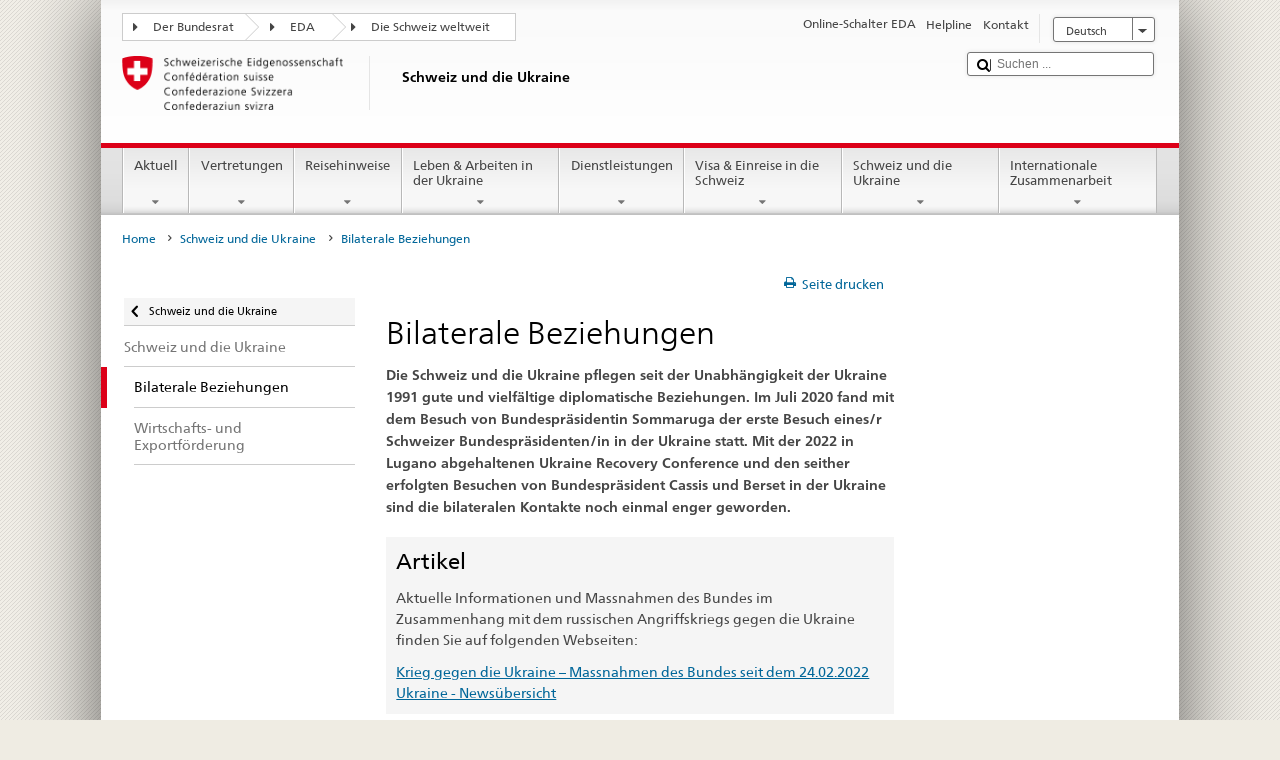

--- FILE ---
content_type: text/html;charset=utf-8
request_url: https://www.bundesreisezentrale.admin.ch/countries/ukraine/de/home/bilaterale-beziehungen/in-kuerze.html
body_size: 23381
content:


    
    
    <!DOCTYPE html>
    
    
    
    <html lang="de"  >
    
<head>
    


<meta http-equiv="content-type" content="text/html; charset=UTF-8">
<meta http-equiv="X-UA-Compatible" content="IE=edge">
<title>Bilaterale Beziehungen</title>
<meta name="viewport" content="width=device-width, initial-scale=1.0">
<meta http-equiv="cleartype" content="on">
<meta name="description" content="">
<meta name="keywords" content="">
<meta name="format-detection" content="telephone=no"/>


<meta property="og:title" content="Bilaterale Beziehungen">
<meta property="og:description" content="">

    <meta property="og:image" content="https://www.eda.admin.ch/content/dam/countries/eda-all/images/Sharingbild-Aussenstellen2.jpg">

<meta name="twitter:card" content="summary_large_image"/>
<script type="application/ld+json">
    {
        "@context": "https://schema.org",
        "@type": "WebPage",
        "dateModified": "2025-07-11T10:07:45.932+02:00"
    }
</script>

    


    
    <link rel="stylesheet" href="/etc.clientlibs/eda/base/clientlibs/publish/top.min.ACSHASH9d9e82985c1aba90802e9ecefed2751b.css" type="text/css">
<script src="/etc.clientlibs/eda/base/clientlibs/publish/top.min.ACSHASH659fbe003e1fd027236701d764852866.js"></script>

    
    
    
<link rel="stylesheet" href="/etc.clientlibs/eda/base/clientlibs/publish/newdesign.min.ACSHASH96a8e3f02083f5c9562f1de2e6cf5d4e.css" type="text/css">




                              <script>!function(a){var e="https://s.go-mpulse.net/boomerang/",t="addEventListener";if("False"=="True")a.BOOMR_config=a.BOOMR_config||{},a.BOOMR_config.PageParams=a.BOOMR_config.PageParams||{},a.BOOMR_config.PageParams.pci=!0,e="https://s2.go-mpulse.net/boomerang/";if(window.BOOMR_API_key="T8WB3-VWRBH-QC4WC-APK42-C76EL",function(){function n(e){a.BOOMR_onload=e&&e.timeStamp||(new Date).getTime()}if(!a.BOOMR||!a.BOOMR.version&&!a.BOOMR.snippetExecuted){a.BOOMR=a.BOOMR||{},a.BOOMR.snippetExecuted=!0;var i,_,o,r=document.createElement("iframe");if(a[t])a[t]("load",n,!1);else if(a.attachEvent)a.attachEvent("onload",n);r.src="javascript:void(0)",r.title="",r.role="presentation",(r.frameElement||r).style.cssText="width:0;height:0;border:0;display:none;",o=document.getElementsByTagName("script")[0],o.parentNode.insertBefore(r,o);try{_=r.contentWindow.document}catch(O){i=document.domain,r.src="javascript:var d=document.open();d.domain='"+i+"';void(0);",_=r.contentWindow.document}_.open()._l=function(){var a=this.createElement("script");if(i)this.domain=i;a.id="boomr-if-as",a.src=e+"T8WB3-VWRBH-QC4WC-APK42-C76EL",BOOMR_lstart=(new Date).getTime(),this.body.appendChild(a)},_.write("<bo"+'dy onload="document._l();">'),_.close()}}(),"".length>0)if(a&&"performance"in a&&a.performance&&"function"==typeof a.performance.setResourceTimingBufferSize)a.performance.setResourceTimingBufferSize();!function(){if(BOOMR=a.BOOMR||{},BOOMR.plugins=BOOMR.plugins||{},!BOOMR.plugins.AK){var e=""=="true"?1:0,t="",n="aogp66yxiedrk2lqlkpa-f-f39c58deb-clientnsv4-s.akamaihd.net",i="false"=="true"?2:1,_={"ak.v":"39","ak.cp":"1219221","ak.ai":parseInt("395545",10),"ak.ol":"0","ak.cr":8,"ak.ipv":4,"ak.proto":"h2","ak.rid":"4e67a17","ak.r":47394,"ak.a2":e,"ak.m":"dscb","ak.n":"essl","ak.bpcip":"3.140.255.0","ak.cport":50592,"ak.gh":"23.33.84.208","ak.quicv":"","ak.tlsv":"tls1.3","ak.0rtt":"","ak.0rtt.ed":"","ak.csrc":"-","ak.acc":"","ak.t":"1768970910","ak.ak":"hOBiQwZUYzCg5VSAfCLimQ==[base64]/tGwCsMaPfQ0OHPYgy6csYs5phptLmGhgR73eF/o0fM3Qu4jQQotBLJtonl8dpxpgWFPJ5D43iYl5roI5MhMc4tfBZOaFo/Ls+DI/KKXpVUc3ZEYOQHcG4iMyVqcAzt1bgoNsMOxEL+W1J036WgQ2tOtq/V+OMxOgkBUA8=","ak.pv":"110","ak.dpoabenc":"","ak.tf":i};if(""!==t)_["ak.ruds"]=t;var o={i:!1,av:function(e){var t="http.initiator";if(e&&(!e[t]||"spa_hard"===e[t]))_["ak.feo"]=void 0!==a.aFeoApplied?1:0,BOOMR.addVar(_)},rv:function(){var a=["ak.bpcip","ak.cport","ak.cr","ak.csrc","ak.gh","ak.ipv","ak.m","ak.n","ak.ol","ak.proto","ak.quicv","ak.tlsv","ak.0rtt","ak.0rtt.ed","ak.r","ak.acc","ak.t","ak.tf"];BOOMR.removeVar(a)}};BOOMR.plugins.AK={akVars:_,akDNSPreFetchDomain:n,init:function(){if(!o.i){var a=BOOMR.subscribe;a("before_beacon",o.av,null,null),a("onbeacon",o.rv,null,null),o.i=!0}return this},is_complete:function(){return!0}}}}()}(window);</script></head>
    



<body class="white" lang="de">
<link rel="stylesheet" href="/etc.clientlibs/eda/base/clientlibs/publish/countryentrypageprint.min.ACSHASHa0126a52bbae12e4ecd20a195735ce79.css" type="text/css">

<link rel="stylesheet" href="/etc.clientlibs/eda/base/clientlibs/publish/notyf.min.ACSHASH2d6fa6537d8d89d9d61ec57883b2b6a3.css" type="text/css">
<script src="/etc.clientlibs/eda/base/clientlibs/publish/clientstorage.min.ACSHASH44bc68fa2d879b153dbf6129806c22d9.js"></script>
<script src="/etc.clientlibs/eda/base/clientlibs/publish/notyf.min.ACSHASH0dcc3830313bb72923d27ed6ac6362a5.js"></script>
<script src="/etc.clientlibs/eda/base/clientlibs/publish/shoppingcart.min.ACSHASH7cc0b7eaf7b658003c720914688048b0.js"></script>

<div id="wrapper">
    <div id="container">
        










    
    
        


<header id="pageheader" role="banner" dir="ltr">
    <h1 class="visuallyhidden">Bilaterale Beziehungen</h1>

    










    
    



<link rel="stylesheet" href="/etc.clientlibs/eda/base/clientlibs/publish/identityprint.min.ACSHASHea00e448b3c4b114b962c672ca2d6584.css" type="text/css">

<div class="hidden-phone">
    
        
        
            <a href="/countries/ukraine/de/home.html" id="logo">
                <img src="/etc.clientlibs/eda/base/clientlibs/publish/resources/topimages/logo_ch_print.png"
                     alt="Logo EDA">

                <h1 class="print-fixed-width">
                        <p>Schweiz und die Ukraine</p>

                </h1>
            </a>
        
    
</div>

        

        


    <nav id="treecrumb" role="navigation" class="hidden-phone">
        <ul class="hnav">
            
            
                
            <li class="first tcicn tc_arrow_default">
                <a href="#"><span data-icon=":"></span>Der Bundesrat</a>
                <ul class="hnav-sub">
                    <li class="hnav-sub__item">
                        <a class="hnav-sub__heading" href="https://www.admin.ch/gov/de/start.html" target="_blank">Der Bundesrat (admin.ch)</a>
                        <ul class="hnav-sub__list">
                            
                                <li class="hnav-sub__list-item">
                                    <a href="http://www.bk.admin.ch/index.html?lang=de" target="_blank"><p>Schweizerische Bundeskanzlei BK</p>
</a>
                                </li>
                            
                                <li class="hnav-sub__list-item">
                                    <a href="http://www.eda.admin.ch/eda/de/home.html" target="_blank"><p>Eidgenössisches Departement für auswärtige Angelegenheiten EDA</p>
</a>
                                </li>
                            
                                <li class="hnav-sub__list-item">
                                    <a href="https://www.edi.admin.ch/edi/de/home.html" target="_blank"><p>Eidgenössisches Departement des Innern EDI</p>
</a>
                                </li>
                            
                                <li class="hnav-sub__list-item">
                                    <a href="http://www.ejpd.admin.ch/ejpd/de/home.html" target="_blank"><p>Eidgenössisches Justiz- und Polizeidepartement EJPD</p>
</a>
                                </li>
                            
                                <li class="hnav-sub__list-item">
                                    <a href="http://www.vbs.admin.ch/internet/vbs/de/home.html" target="_blank"><p>Eidgenössisches Departement für Verteidigung, Bevölkerungsschutz und Sport VBS</p>
</a>
                                </li>
                            
                                <li class="hnav-sub__list-item">
                                    <a href="https://www.efd.admin.ch/efd/de/home.html" target="_blank"><p>Eidgenössisches Finanzdepartement EFD</p>
</a>
                                </li>
                            
                                <li class="hnav-sub__list-item">
                                    <a href="http://www.wbf.admin.ch/" target="_blank"><p>Eidgenössisches Departement für Wirtschaft, Bildung und Forschung WBF</p>
</a>
                                </li>
                            
                                <li class="hnav-sub__list-item">
                                    <a href="https://www.uvek.admin.ch/uvek/de/home.html" target="_blank"><p>Eidgenössisches Departement für Umwelt, Verkehr, Energie und Kommunikation UVEK</p>
</a>
                                </li>
                            
                        </ul>
                    </li>
                </ul>
            </li>

                
            
                
                
                

                <li class="tcicn tc_arrow_default">
                    <a href="#"><span data-icon=":"></span>EDA</a>
                    <ul class="hnav-sub">
                        <li class="hnav-sub__item">
                            <a class="hnav-sub__heading" href="" target="_blank"><strong></strong></a>
                            <ul class="hnav-sub__list">
                                
                                    <li class="hnav-sub__list-item">
                                        <a href="/eda/de/home.html" target="_blank"><p>Aussenpolitik der Schweiz</p>
</a>
                                    </li>
                                
                                    <li class="hnav-sub__list-item">
                                        <a href="/content/europa/de/home" target="_blank"><p>Europapolitik der Schweiz</p>
</a>
                                    </li>
                                
                                    <li class="hnav-sub__list-item">
                                        <a href="/deza/de/home.html" target="_blank"><p>Entwicklung und Zusammenarbeit</p>
</a>
                                    </li>
                                
                                    <li class="hnav-sub__list-item">
                                        <a href="/schweizerbeitrag/de/home.html" target="_blank"><p>Schweizer Beitrag an die erweiterte EU</p>
</a>
                                    </li>
                                
                                    <li class="hnav-sub__list-item">
                                        <a href="/content/aboutswitzerland/de/home" target="_blank">About Switzerland</a>
                                    </li>
                                
                                    <li class="hnav-sub__list-item">
                                        <a href="/content/agenda2030/de/home" target="_blank"><p>Agenda 2030</p>
</a>
                                    </li>
                                
                            </ul>
                        </li>
                    </ul>
                </li>

                
                
                    <li class="tcicn tc_arrow_last">
                        <a href="#" class="treecrumb_level3_link"><span
                                data-icon=":"></span>Die Schweiz weltweit</a>
                        <ul class="hnav-sub nanoscroller treecrumb_level3_list">
                            <li class="hnav-sub__item">
                                <a class="hnav-sub__heading" href="/countries.html" target="_blank"></a>
                                <ul class="hnav-sub__list">
                                    
                                        <li class="hnav-sub__list-item">
                                            <a class="treecrumb_level3_item" href="/countries/afghanistan/de/home.html" target="_blank"><p>Afghanistan</p>
</a>
                                        </li>
                                    
                                        <li class="hnav-sub__list-item">
                                            <a class="treecrumb_level3_item" href="/countries/egypt/de/home.html" target="_blank"><p>Ägypten</p>
</a>
                                        </li>
                                    
                                        <li class="hnav-sub__list-item">
                                            <a class="treecrumb_level3_item" href="/countries/albania/de/home.html" target="_blank"><p>Albanien</p>
</a>
                                        </li>
                                    
                                        <li class="hnav-sub__list-item">
                                            <a class="treecrumb_level3_item" href="/countries/algeria/de/home.html" target="_blank"><p>Algerien</p>
</a>
                                        </li>
                                    
                                        <li class="hnav-sub__list-item">
                                            <a class="treecrumb_level3_item" href="/eda/de/home/vertretungen-und-reisehinweise/andorra.html" target="_blank"><p>Andorra</p>
</a>
                                        </li>
                                    
                                        <li class="hnav-sub__list-item">
                                            <a class="treecrumb_level3_item" href="/countries/angola/de/home.html" target="_blank"><p>Angola</p>
</a>
                                        </li>
                                    
                                        <li class="hnav-sub__list-item">
                                            <a class="treecrumb_level3_item" href="/eda/de/home/vertretungen-und-reisehinweise/antigua-und-barbuda.html" target="_blank"><p>Antigua und Barbuda</p>
</a>
                                        </li>
                                    
                                        <li class="hnav-sub__list-item">
                                            <a class="treecrumb_level3_item" href="/eda/de/home/vertretungen-und-reisehinweise/aequatorialguinea.html" target="_blank"><p>Äquatorialguinea</p>
</a>
                                        </li>
                                    
                                        <li class="hnav-sub__list-item">
                                            <a class="treecrumb_level3_item" href="/countries/argentina/de/home.html" target="_blank"><p>Argentinien</p>
</a>
                                        </li>
                                    
                                        <li class="hnav-sub__list-item">
                                            <a class="treecrumb_level3_item" href="/countries/armenia/de/home.html" target="_blank"><p>Armenien</p>
</a>
                                        </li>
                                    
                                        <li class="hnav-sub__list-item">
                                            <a class="treecrumb_level3_item" href="/countries/azerbaijan/de/home.html" target="_blank"><p>Aserbaidschan</p>
</a>
                                        </li>
                                    
                                        <li class="hnav-sub__list-item">
                                            <a class="treecrumb_level3_item" href="/countries/ethiopia/de/home.html" target="_blank"><p>Äthiopien</p>
</a>
                                        </li>
                                    
                                        <li class="hnav-sub__list-item">
                                            <a class="treecrumb_level3_item" href="/countries/australia/de/home.html" target="_blank"><p>Australien</p>
</a>
                                        </li>
                                    
                                        <li class="hnav-sub__list-item">
                                            <a class="treecrumb_level3_item" href="/eda/de/home/vertretungen-und-reisehinweise/bahamas.html" target="_blank"><p>Bahamas</p>
</a>
                                        </li>
                                    
                                        <li class="hnav-sub__list-item">
                                            <a class="treecrumb_level3_item" href="/eda/de/home/vertretungen-und-reisehinweise/bahrain.html" target="_blank"><p>Bahrain</p>
</a>
                                        </li>
                                    
                                        <li class="hnav-sub__list-item">
                                            <a class="treecrumb_level3_item" href="/countries/bangladesh/de/home.html" target="_blank"><p>Bangladesch</p>
</a>
                                        </li>
                                    
                                        <li class="hnav-sub__list-item">
                                            <a class="treecrumb_level3_item" href="/eda/de/home/vertretungen-und-reisehinweise/barbados.html" target="_blank"><p>Barbados</p>
</a>
                                        </li>
                                    
                                        <li class="hnav-sub__list-item">
                                            <a class="treecrumb_level3_item" href="/countries/belarus/de/home.html" target="_blank"><p>Belarus</p>
</a>
                                        </li>
                                    
                                        <li class="hnav-sub__list-item">
                                            <a class="treecrumb_level3_item" href="/countries/belgium/de/home.html" target="_blank"><p>Belgien</p>
</a>
                                        </li>
                                    
                                        <li class="hnav-sub__list-item">
                                            <a class="treecrumb_level3_item" href="/eda/de/home/vertretungen-und-reisehinweise/belize.html" target="_blank"><p>Belize</p>
</a>
                                        </li>
                                    
                                        <li class="hnav-sub__list-item">
                                            <a class="treecrumb_level3_item" href="/countries/benin/de/home.html" target="_blank"><p>Benin</p>
</a>
                                        </li>
                                    
                                        <li class="hnav-sub__list-item">
                                            <a class="treecrumb_level3_item" href="/countries/occupied-palestinian-territory/de/home.html" target="_blank"><p>Besetztes Palästinensisches Gebiet</p>
</a>
                                        </li>
                                    
                                        <li class="hnav-sub__list-item">
                                            <a class="treecrumb_level3_item" href="/eda/de/home/vertretungen-und-reisehinweise/bhutan.html" target="_blank"><p>Bhutan</p>
</a>
                                        </li>
                                    
                                        <li class="hnav-sub__list-item">
                                            <a class="treecrumb_level3_item" href="/countries/bolivia/de/home.html" target="_blank"><p>Bolivien</p>
</a>
                                        </li>
                                    
                                        <li class="hnav-sub__list-item">
                                            <a class="treecrumb_level3_item" href="/countries/bosnia-and-herzegovina/de/home.html" target="_blank"><p>Bosnien und Herzegowina</p>
</a>
                                        </li>
                                    
                                        <li class="hnav-sub__list-item">
                                            <a class="treecrumb_level3_item" href="/eda/de/home/vertretungen-und-reisehinweise/botsuana.html" target="_blank"><p>Botsuana</p>
</a>
                                        </li>
                                    
                                        <li class="hnav-sub__list-item">
                                            <a class="treecrumb_level3_item" href="/countries/brazil/de/home.html" target="_blank"><p>Brasilien</p>
</a>
                                        </li>
                                    
                                        <li class="hnav-sub__list-item">
                                            <a class="treecrumb_level3_item" href="/eda/de/home/vertretungen-und-reisehinweise/brunei-darussalam.html" target="_blank"><p>Brunei Darussalam</p>
</a>
                                        </li>
                                    
                                        <li class="hnav-sub__list-item">
                                            <a class="treecrumb_level3_item" href="/countries/bulgaria/de/home.html" target="_blank"><p>Bulgarien</p>
</a>
                                        </li>
                                    
                                        <li class="hnav-sub__list-item">
                                            <a class="treecrumb_level3_item" href="/countries/burkina-faso/de/home.html" target="_blank"><p>Burkina Faso</p>
</a>
                                        </li>
                                    
                                        <li class="hnav-sub__list-item">
                                            <a class="treecrumb_level3_item" href="/countries/burundi/de/home.html" target="_blank"><p>Burundi</p>
</a>
                                        </li>
                                    
                                        <li class="hnav-sub__list-item">
                                            <a class="treecrumb_level3_item" href="/eda/de/home/vertretungen-und-reisehinweise/kap-verde.html" target="_blank"><p>Cabo Verde</p>
</a>
                                        </li>
                                    
                                        <li class="hnav-sub__list-item">
                                            <a class="treecrumb_level3_item" href="/countries/chile/de/home.html" target="_blank"><p>Chile</p>
</a>
                                        </li>
                                    
                                        <li class="hnav-sub__list-item">
                                            <a class="treecrumb_level3_item" href="/countries/china/de/home.html" target="_blank"><p>China</p>
</a>
                                        </li>
                                    
                                        <li class="hnav-sub__list-item">
                                            <a class="treecrumb_level3_item" href="/eda/de/home/vertretungen-und-reisehinweise/cookinseln.html" target="_blank"><p>Cookinseln</p>
</a>
                                        </li>
                                    
                                        <li class="hnav-sub__list-item">
                                            <a class="treecrumb_level3_item" href="/countries/costa-rica/de/home.html" target="_blank"><p>Costa Rica</p>
</a>
                                        </li>
                                    
                                        <li class="hnav-sub__list-item">
                                            <a class="treecrumb_level3_item" href="/countries/denmark/de/home.html" target="_blank"><p>Dänemark</p>
</a>
                                        </li>
                                    
                                        <li class="hnav-sub__list-item">
                                            <a class="treecrumb_level3_item" href="/countries/germany/de/home.html" target="_blank"><p>Deutschland</p>
</a>
                                        </li>
                                    
                                        <li class="hnav-sub__list-item">
                                            <a class="treecrumb_level3_item" href="/eda/de/home/vertretungen-und-reisehinweise/dominica.html" target="_blank"><p>Dominica</p>
</a>
                                        </li>
                                    
                                        <li class="hnav-sub__list-item">
                                            <a class="treecrumb_level3_item" href="/countries/dominican-republic/de/home.html" target="_blank"><p>Dominikanische Republik</p>
</a>
                                        </li>
                                    
                                        <li class="hnav-sub__list-item">
                                            <a class="treecrumb_level3_item" href="/eda/de/home/vertretungen-und-reisehinweise/dschibuti.html" target="_blank"><p>Dschibuti</p>
</a>
                                        </li>
                                    
                                        <li class="hnav-sub__list-item">
                                            <a class="treecrumb_level3_item" href="/countries/ecuador/de/home.html" target="_blank"><p>Ecuador</p>
</a>
                                        </li>
                                    
                                        <li class="hnav-sub__list-item">
                                            <a class="treecrumb_level3_item" href="/countries/ivory-coast/de/home.html" target="_blank"><p>Elfenbeinküste</p>
</a>
                                        </li>
                                    
                                        <li class="hnav-sub__list-item">
                                            <a class="treecrumb_level3_item" href="/eda/de/home/vertretungen-und-reisehinweise/el-salvador.html" target="_blank"><p>El Salvador</p>
</a>
                                        </li>
                                    
                                        <li class="hnav-sub__list-item">
                                            <a class="treecrumb_level3_item" href="/eda/de/home/vertretungen-und-reisehinweise/eritrea.html" target="_blank"><p>Eritrea</p>
</a>
                                        </li>
                                    
                                        <li class="hnav-sub__list-item">
                                            <a class="treecrumb_level3_item" href="/countries/estonia/de/home.html" target="_blank"><p>Estland</p>
</a>
                                        </li>
                                    
                                        <li class="hnav-sub__list-item">
                                            <a class="treecrumb_level3_item" href="/eda/de/home/vertretungen-und-reisehinweise/eswatini.html" target="_blank">Eswatini</a>
                                        </li>
                                    
                                        <li class="hnav-sub__list-item">
                                            <a class="treecrumb_level3_item" href="/eda/de/home/vertretungen-und-reisehinweise/republik-fidschi.html" target="_blank"><p>Fidschi</p>
</a>
                                        </li>
                                    
                                        <li class="hnav-sub__list-item">
                                            <a class="treecrumb_level3_item" href="/countries/finland/de/home.html" target="_blank"><p>Finnland</p>
</a>
                                        </li>
                                    
                                        <li class="hnav-sub__list-item">
                                            <a class="treecrumb_level3_item" href="/countries/france/de/home.html" target="_blank"><p>Frankreich</p>
</a>
                                        </li>
                                    
                                        <li class="hnav-sub__list-item">
                                            <a class="treecrumb_level3_item" href="/eda/de/home/vertretungen-und-reisehinweise/gabun.html" target="_blank"><p>Gabun</p>
</a>
                                        </li>
                                    
                                        <li class="hnav-sub__list-item">
                                            <a class="treecrumb_level3_item" href="/eda/de/home/vertretungen-und-reisehinweise/gambia.html" target="_blank"><p>Gambia</p>
</a>
                                        </li>
                                    
                                        <li class="hnav-sub__list-item">
                                            <a class="treecrumb_level3_item" href="/countries/georgia/de/home.html" target="_blank"><p>Georgien</p>
</a>
                                        </li>
                                    
                                        <li class="hnav-sub__list-item">
                                            <a class="treecrumb_level3_item" href="/countries/ghana/de/home.html" target="_blank"><p>Ghana</p>
</a>
                                        </li>
                                    
                                        <li class="hnav-sub__list-item">
                                            <a class="treecrumb_level3_item" href="/eda/de/home/vertretungen-und-reisehinweise/grenada.html" target="_blank"><p>Grenada</p>
</a>
                                        </li>
                                    
                                        <li class="hnav-sub__list-item">
                                            <a class="treecrumb_level3_item" href="/countries/greece/de/home.html" target="_blank"><p>Griechenland</p>
</a>
                                        </li>
                                    
                                        <li class="hnav-sub__list-item">
                                            <a class="treecrumb_level3_item" href="/countries/guatemala/de/home.html" target="_blank"><p>Guatemala</p>
</a>
                                        </li>
                                    
                                        <li class="hnav-sub__list-item">
                                            <a class="treecrumb_level3_item" href="/eda/de/home/vertretungen-und-reisehinweise/guinea.html" target="_blank"><p>Guinea</p>
</a>
                                        </li>
                                    
                                        <li class="hnav-sub__list-item">
                                            <a class="treecrumb_level3_item" href="/eda/de/home/vertretungen-und-reisehinweise/guinea-bissau.html" target="_blank"><p>Guinea-Bissau</p>
</a>
                                        </li>
                                    
                                        <li class="hnav-sub__list-item">
                                            <a class="treecrumb_level3_item" href="/eda/de/home/vertretungen-und-reisehinweise/guyana.html" target="_blank"><p>Guyana</p>
</a>
                                        </li>
                                    
                                        <li class="hnav-sub__list-item">
                                            <a class="treecrumb_level3_item" href="/countries/haiti/de/home.html" target="_blank"><p>Haiti</p>
</a>
                                        </li>
                                    
                                        <li class="hnav-sub__list-item">
                                            <a class="treecrumb_level3_item" href="/eda/de/home/vertretungen-und-reisehinweise/heiliger-stuhl-vatikanstadt.html" target="_blank">Heiliger Stuhl (Vatikanstadt)</a>
                                        </li>
                                    
                                        <li class="hnav-sub__list-item">
                                            <a class="treecrumb_level3_item" href="/eda/de/home/vertretungen-und-reisehinweise/honduras.html" target="_blank"><p>Honduras</p>
</a>
                                        </li>
                                    
                                        <li class="hnav-sub__list-item">
                                            <a class="treecrumb_level3_item" href="/countries/india/de/home.html" target="_blank"><p>Indien</p>
</a>
                                        </li>
                                    
                                        <li class="hnav-sub__list-item">
                                            <a class="treecrumb_level3_item" href="/countries/indonesia/de/home.html" target="_blank"><p>Indonesien</p>
</a>
                                        </li>
                                    
                                        <li class="hnav-sub__list-item">
                                            <a class="treecrumb_level3_item" href="/countries/iraq/de/home.html" target="_blank"><p>Irak</p>
</a>
                                        </li>
                                    
                                        <li class="hnav-sub__list-item">
                                            <a class="treecrumb_level3_item" href="/countries/iran/de/home.html" target="_blank"><p>Iran</p>
</a>
                                        </li>
                                    
                                        <li class="hnav-sub__list-item">
                                            <a class="treecrumb_level3_item" href="/countries/ireland/de/home.html" target="_blank"><p>Irland</p>
</a>
                                        </li>
                                    
                                        <li class="hnav-sub__list-item">
                                            <a class="treecrumb_level3_item" href="/eda/de/home/vertretungen-und-reisehinweise/island.html" target="_blank"><p>Island</p>
</a>
                                        </li>
                                    
                                        <li class="hnav-sub__list-item">
                                            <a class="treecrumb_level3_item" href="/countries/israel/de/home.html" target="_blank"><p>Israel</p>
</a>
                                        </li>
                                    
                                        <li class="hnav-sub__list-item">
                                            <a class="treecrumb_level3_item" href="/countries/italy/de/home.html" target="_blank"><p>Italien</p>
</a>
                                        </li>
                                    
                                        <li class="hnav-sub__list-item">
                                            <a class="treecrumb_level3_item" href="/eda/de/home/vertretungen-und-reisehinweise/jamaika.html" target="_blank"><p>Jamaika</p>
</a>
                                        </li>
                                    
                                        <li class="hnav-sub__list-item">
                                            <a class="treecrumb_level3_item" href="/countries/japan/de/home.html" target="_blank"><p>Japan</p>
</a>
                                        </li>
                                    
                                        <li class="hnav-sub__list-item">
                                            <a class="treecrumb_level3_item" href="/countries/yemen/de/home.html" target="_blank"><p>Jemen</p>
</a>
                                        </li>
                                    
                                        <li class="hnav-sub__list-item">
                                            <a class="treecrumb_level3_item" href="/countries/jordan/de/home.html" target="_blank"><p>Jordanien</p>
</a>
                                        </li>
                                    
                                        <li class="hnav-sub__list-item">
                                            <a class="treecrumb_level3_item" href="/countries/cambodia/de/home.html" target="_blank"><p>Kambodscha</p>
</a>
                                        </li>
                                    
                                        <li class="hnav-sub__list-item">
                                            <a class="treecrumb_level3_item" href="/countries/cameroon/de/home.html" target="_blank"><p>Kamerun</p>
</a>
                                        </li>
                                    
                                        <li class="hnav-sub__list-item">
                                            <a class="treecrumb_level3_item" href="/countries/canada/de/home.html" target="_blank"><p>Kanada</p>
</a>
                                        </li>
                                    
                                        <li class="hnav-sub__list-item">
                                            <a class="treecrumb_level3_item" href="/countries/kazakhstan/de/home.html" target="_blank"><p>Kasachstan</p>
</a>
                                        </li>
                                    
                                        <li class="hnav-sub__list-item">
                                            <a class="treecrumb_level3_item" href="/countries/qatar/de/home.html" target="_blank"><p>Katar</p>
</a>
                                        </li>
                                    
                                        <li class="hnav-sub__list-item">
                                            <a class="treecrumb_level3_item" href="/countries/kenia/de/home.html" target="_blank"><p>Kenia</p>
</a>
                                        </li>
                                    
                                        <li class="hnav-sub__list-item">
                                            <a class="treecrumb_level3_item" href="/countries/kyrgyzstan/de/home.html" target="_blank"><p>Kirgisistan</p>
</a>
                                        </li>
                                    
                                        <li class="hnav-sub__list-item">
                                            <a class="treecrumb_level3_item" href="/eda/de/home/vertretungen-und-reisehinweise/kiribati.html" target="_blank"><p>Kiribati</p>
</a>
                                        </li>
                                    
                                        <li class="hnav-sub__list-item">
                                            <a class="treecrumb_level3_item" href="/countries/colombia/de/home.html" target="_blank"><p>Kolumbien</p>
</a>
                                        </li>
                                    
                                        <li class="hnav-sub__list-item">
                                            <a class="treecrumb_level3_item" href="/eda/de/home/vertretungen-und-reisehinweise/komoren.html" target="_blank"><p>Komoren</p>
</a>
                                        </li>
                                    
                                        <li class="hnav-sub__list-item">
                                            <a class="treecrumb_level3_item" href="/countries/democratic-republic-congo/de/home.html" target="_blank"><p>Kongo (Kinshasa)</p>
</a>
                                        </li>
                                    
                                        <li class="hnav-sub__list-item">
                                            <a class="treecrumb_level3_item" href="/eda/de/home/vertretungen-und-reisehinweise/republik-kongo.html" target="_blank"><p>Kongo (Brazzaville)</p>
</a>
                                        </li>
                                    
                                        <li class="hnav-sub__list-item">
                                            <a class="treecrumb_level3_item" href="/countries/korea-democratic-people-s-republic/de/home.html" target="_blank"><p>Korea (Nord-)</p>
</a>
                                        </li>
                                    
                                        <li class="hnav-sub__list-item">
                                            <a class="treecrumb_level3_item" href="/countries/korea-republic/de/home.html" target="_blank"><p>Korea (Süd-)</p>
</a>
                                        </li>
                                    
                                        <li class="hnav-sub__list-item">
                                            <a class="treecrumb_level3_item" href="/countries/kosovo/de/home.html" target="_blank"><p>Kosovo</p>
</a>
                                        </li>
                                    
                                        <li class="hnav-sub__list-item">
                                            <a class="treecrumb_level3_item" href="/countries/croatia/de/home.html" target="_blank"><p>Kroatien</p>
</a>
                                        </li>
                                    
                                        <li class="hnav-sub__list-item">
                                            <a class="treecrumb_level3_item" href="/countries/cuba/de/home.html" target="_blank"><p>Kuba</p>
</a>
                                        </li>
                                    
                                        <li class="hnav-sub__list-item">
                                            <a class="treecrumb_level3_item" href="/countries/kuwait/de/home.html" target="_blank"><p>Kuwait</p>
</a>
                                        </li>
                                    
                                        <li class="hnav-sub__list-item">
                                            <a class="treecrumb_level3_item" href="/countries/laos/de/home.html" target="_blank"><p>Laos</p>
</a>
                                        </li>
                                    
                                        <li class="hnav-sub__list-item">
                                            <a class="treecrumb_level3_item" href="/eda/de/home/vertretungen-und-reisehinweise/lesotho.html" target="_blank"><p>Lesotho</p>
</a>
                                        </li>
                                    
                                        <li class="hnav-sub__list-item">
                                            <a class="treecrumb_level3_item" href="/countries/latvia/de/home.html" target="_blank"><p>Lettland</p>
</a>
                                        </li>
                                    
                                        <li class="hnav-sub__list-item">
                                            <a class="treecrumb_level3_item" href="/countries/lebanon/de/home.html" target="_blank"><p>Libanon</p>
</a>
                                        </li>
                                    
                                        <li class="hnav-sub__list-item">
                                            <a class="treecrumb_level3_item" href="/eda/de/home/vertretungen-und-reisehinweise/liberia.html" target="_blank"><p>Liberia</p>
</a>
                                        </li>
                                    
                                        <li class="hnav-sub__list-item">
                                            <a class="treecrumb_level3_item" href="/countries/libya/de/home.html" target="_blank"><p>Libyen</p>
</a>
                                        </li>
                                    
                                        <li class="hnav-sub__list-item">
                                            <a class="treecrumb_level3_item" href="/countries/liechtenstein/de/home.html" target="_blank"><p>Liechtenstein</p>
</a>
                                        </li>
                                    
                                        <li class="hnav-sub__list-item">
                                            <a class="treecrumb_level3_item" href="/countries/lithuania/de/home.html" target="_blank"><p>Litauen</p>
</a>
                                        </li>
                                    
                                        <li class="hnav-sub__list-item">
                                            <a class="treecrumb_level3_item" href="/countries/luxembourg/de/home.html" target="_blank"><p>Luxemburg</p>
</a>
                                        </li>
                                    
                                        <li class="hnav-sub__list-item">
                                            <a class="treecrumb_level3_item" href="/countries/madagascar/de/home.html" target="_blank"><p>Madagaskar</p>
</a>
                                        </li>
                                    
                                        <li class="hnav-sub__list-item">
                                            <a class="treecrumb_level3_item" href="/countries/malawi/de/home.html" target="_blank"><p>Malawi</p>
</a>
                                        </li>
                                    
                                        <li class="hnav-sub__list-item">
                                            <a class="treecrumb_level3_item" href="/countries/malaysia/de/home.html" target="_blank"><p>Malaysia</p>
</a>
                                        </li>
                                    
                                        <li class="hnav-sub__list-item">
                                            <a class="treecrumb_level3_item" href="/eda/de/home/vertretungen-und-reisehinweise/malediven.html" target="_blank"><p>Malediven</p>
</a>
                                        </li>
                                    
                                        <li class="hnav-sub__list-item">
                                            <a class="treecrumb_level3_item" href="/countries/mali/de/home.html" target="_blank"><p>Mali</p>
</a>
                                        </li>
                                    
                                        <li class="hnav-sub__list-item">
                                            <a class="treecrumb_level3_item" href="/countries/malta/de/home.html" target="_blank"><p>Malta</p>
</a>
                                        </li>
                                    
                                        <li class="hnav-sub__list-item">
                                            <a class="treecrumb_level3_item" href="/countries/morocco/de/home.html" target="_blank"><p>Marokko</p>
</a>
                                        </li>
                                    
                                        <li class="hnav-sub__list-item">
                                            <a class="treecrumb_level3_item" href="/eda/de/home/vertretungen-und-reisehinweise/marschallinseln.html" target="_blank"><p>Marschallinseln</p>
</a>
                                        </li>
                                    
                                        <li class="hnav-sub__list-item">
                                            <a class="treecrumb_level3_item" href="/eda/de/home/vertretungen-und-reisehinweise/mauretanien.html" target="_blank"><p>Mauretanien</p>
</a>
                                        </li>
                                    
                                        <li class="hnav-sub__list-item">
                                            <a class="treecrumb_level3_item" href="/eda/de/home/vertretungen-und-reisehinweise/mauritius.html" target="_blank"><p>Mauritius</p>
</a>
                                        </li>
                                    
                                        <li class="hnav-sub__list-item">
                                            <a class="treecrumb_level3_item" href="/countries/mexico/de/home.html" target="_blank"><p>Mexiko</p>
</a>
                                        </li>
                                    
                                        <li class="hnav-sub__list-item">
                                            <a class="treecrumb_level3_item" href="/eda/de/home/vertretungen-und-reisehinweise/mikronesien.html" target="_blank"><p>Mikronesien</p>
</a>
                                        </li>
                                    
                                        <li class="hnav-sub__list-item">
                                            <a class="treecrumb_level3_item" href="/countries/moldova/de/home.html" target="_blank">Moldau</a>
                                        </li>
                                    
                                        <li class="hnav-sub__list-item">
                                            <a class="treecrumb_level3_item" href="/eda/de/home/vertretungen-und-reisehinweise/monaco.html" target="_blank"><p>Monaco</p>
</a>
                                        </li>
                                    
                                        <li class="hnav-sub__list-item">
                                            <a class="treecrumb_level3_item" href="/countries/mongolia/de/home.html" target="_blank"><p>Mongolei</p>
</a>
                                        </li>
                                    
                                        <li class="hnav-sub__list-item">
                                            <a class="treecrumb_level3_item" href="/eda/de/home/vertretungen-und-reisehinweise/montenegro.html" target="_blank"><p>Montenegro</p>
</a>
                                        </li>
                                    
                                        <li class="hnav-sub__list-item">
                                            <a class="treecrumb_level3_item" href="/countries/mozambique/de/home.html" target="_blank"><p>Mosambik</p>
</a>
                                        </li>
                                    
                                        <li class="hnav-sub__list-item">
                                            <a class="treecrumb_level3_item" href="/countries/myanmar/de/home.html" target="_blank"><p>Myanmar</p>
</a>
                                        </li>
                                    
                                        <li class="hnav-sub__list-item">
                                            <a class="treecrumb_level3_item" href="/eda/de/home/vertretungen-und-reisehinweise/namibia.html" target="_blank"><p>Namibia</p>
</a>
                                        </li>
                                    
                                        <li class="hnav-sub__list-item">
                                            <a class="treecrumb_level3_item" href="/eda/de/home/vertretungen-und-reisehinweise/nauru.html" target="_blank"><p>Nauru</p>
</a>
                                        </li>
                                    
                                        <li class="hnav-sub__list-item">
                                            <a class="treecrumb_level3_item" href="/countries/nepal/de/home.html" target="_blank"><p>Nepal</p>
</a>
                                        </li>
                                    
                                        <li class="hnav-sub__list-item">
                                            <a class="treecrumb_level3_item" href="/countries/new-zealand/de/home.html" target="_blank"><p>Neuseeland</p>
</a>
                                        </li>
                                    
                                        <li class="hnav-sub__list-item">
                                            <a class="treecrumb_level3_item" href="/eda/de/home/vertretungen-und-reisehinweise/nicaragua.html" target="_blank"><p>Nicaragua</p>
</a>
                                        </li>
                                    
                                        <li class="hnav-sub__list-item">
                                            <a class="treecrumb_level3_item" href="/countries/netherlands/de/home.html" target="_blank"><p>Niederlande</p>
</a>
                                        </li>
                                    
                                        <li class="hnav-sub__list-item">
                                            <a class="treecrumb_level3_item" href="/countries/niger/de/home.html" target="_blank"><p>Niger</p>
</a>
                                        </li>
                                    
                                        <li class="hnav-sub__list-item">
                                            <a class="treecrumb_level3_item" href="/countries/nigeria/de/home.html" target="_blank"><p>Nigeria</p>
</a>
                                        </li>
                                    
                                        <li class="hnav-sub__list-item">
                                            <a class="treecrumb_level3_item" href="/countries/north-macedonia/de/home.html" target="_blank"><p>Nordmazedonien</p>
</a>
                                        </li>
                                    
                                        <li class="hnav-sub__list-item">
                                            <a class="treecrumb_level3_item" href="/countries/norway/de/home.html" target="_blank"><p>Norwegen</p>
</a>
                                        </li>
                                    
                                        <li class="hnav-sub__list-item">
                                            <a class="treecrumb_level3_item" href="/countries/oman/de/home.html" target="_blank"><p>Oman</p>
</a>
                                        </li>
                                    
                                        <li class="hnav-sub__list-item">
                                            <a class="treecrumb_level3_item" href="/countries/austria/de/home.html" target="_blank"><p>Österreich</p>
</a>
                                        </li>
                                    
                                        <li class="hnav-sub__list-item">
                                            <a class="treecrumb_level3_item" href="/countries/pakistan/de/home.html" target="_blank"><p>Pakistan</p>
</a>
                                        </li>
                                    
                                        <li class="hnav-sub__list-item">
                                            <a class="treecrumb_level3_item" href="/eda/de/home/vertretungen-und-reisehinweise/palau.html" target="_blank"><p>Palau</p>
</a>
                                        </li>
                                    
                                        <li class="hnav-sub__list-item">
                                            <a class="treecrumb_level3_item" href="/eda/de/home/vertretungen-und-reisehinweise/panama.html" target="_blank"><p>Panama</p>
</a>
                                        </li>
                                    
                                        <li class="hnav-sub__list-item">
                                            <a class="treecrumb_level3_item" href="/eda/de/home/vertretungen-und-reisehinweise/papua-neuguinea.html" target="_blank"><p>Papua-Neuguinea</p>
</a>
                                        </li>
                                    
                                        <li class="hnav-sub__list-item">
                                            <a class="treecrumb_level3_item" href="/countries/paraguay/de/home.html" target="_blank"><p>Paraguay</p>
</a>
                                        </li>
                                    
                                        <li class="hnav-sub__list-item">
                                            <a class="treecrumb_level3_item" href="/countries/peru/de/home.html" target="_blank"><p>Peru</p>
</a>
                                        </li>
                                    
                                        <li class="hnav-sub__list-item">
                                            <a class="treecrumb_level3_item" href="/countries/philippines/de/home.html" target="_blank"><p>Philippinen</p>
</a>
                                        </li>
                                    
                                        <li class="hnav-sub__list-item">
                                            <a class="treecrumb_level3_item" href="/countries/poland/de/home.html" target="_blank"><p>Polen</p>
</a>
                                        </li>
                                    
                                        <li class="hnav-sub__list-item">
                                            <a class="treecrumb_level3_item" href="/countries/portugal/de/home.html" target="_blank"><p>Portugal</p>
</a>
                                        </li>
                                    
                                        <li class="hnav-sub__list-item">
                                            <a class="treecrumb_level3_item" href="/countries/rwanda/de/home.html" target="_blank"><p>Ruanda</p>
</a>
                                        </li>
                                    
                                        <li class="hnav-sub__list-item">
                                            <a class="treecrumb_level3_item" href="/countries/romania/de/home.html" target="_blank"><p>Rumänien</p>
</a>
                                        </li>
                                    
                                        <li class="hnav-sub__list-item">
                                            <a class="treecrumb_level3_item" href="/countries/russia/de/home.html" target="_blank"><p>Russland</p>
</a>
                                        </li>
                                    
                                        <li class="hnav-sub__list-item">
                                            <a class="treecrumb_level3_item" href="/eda/de/home/vertretungen-und-reisehinweise/salomoninseln.html" target="_blank"><p>Salomoninseln</p>
</a>
                                        </li>
                                    
                                        <li class="hnav-sub__list-item">
                                            <a class="treecrumb_level3_item" href="/countries/zambia/de/home.html" target="_blank"><p>Sambia</p>
</a>
                                        </li>
                                    
                                        <li class="hnav-sub__list-item">
                                            <a class="treecrumb_level3_item" href="/eda/de/home/vertretungen-und-reisehinweise/samoa.html" target="_blank"><p>Samoa</p>
</a>
                                        </li>
                                    
                                        <li class="hnav-sub__list-item">
                                            <a class="treecrumb_level3_item" href="/eda/de/home/vertretungen-und-reisehinweise/san-marino.html" target="_blank"><p>San Marino</p>
</a>
                                        </li>
                                    
                                        <li class="hnav-sub__list-item">
                                            <a class="treecrumb_level3_item" href="/eda/de/home/vertretungen-und-reisehinweise/sao-tome-und-principe.html" target="_blank"><p>São Tomé und Príncipe</p>
</a>
                                        </li>
                                    
                                        <li class="hnav-sub__list-item">
                                            <a class="treecrumb_level3_item" href="/countries/saudi-arabia/de/home.html" target="_blank">Saudi-Arabien</a>
                                        </li>
                                    
                                        <li class="hnav-sub__list-item">
                                            <a class="treecrumb_level3_item" href="/countries/sweden/de/home.html" target="_blank"><p>Schweden</p>
</a>
                                        </li>
                                    
                                        <li class="hnav-sub__list-item">
                                            <a class="treecrumb_level3_item" href="/countries/senegal/de/home.html" target="_blank"><p>Senegal</p>
</a>
                                        </li>
                                    
                                        <li class="hnav-sub__list-item">
                                            <a class="treecrumb_level3_item" href="/countries/serbia/de/home.html" target="_blank"><p>Serbien</p>
</a>
                                        </li>
                                    
                                        <li class="hnav-sub__list-item">
                                            <a class="treecrumb_level3_item" href="/eda/de/home/vertretungen-und-reisehinweise/seychellen.html" target="_blank"><p>Seychellen</p>
</a>
                                        </li>
                                    
                                        <li class="hnav-sub__list-item">
                                            <a class="treecrumb_level3_item" href="/eda/de/home/vertretungen-und-reisehinweise/sierra-leone.html" target="_blank"><p>Sierra Leone</p>
</a>
                                        </li>
                                    
                                        <li class="hnav-sub__list-item">
                                            <a class="treecrumb_level3_item" href="/countries/zimbabwe/de/home.html" target="_blank"><p>Simbabwe</p>
</a>
                                        </li>
                                    
                                        <li class="hnav-sub__list-item">
                                            <a class="treecrumb_level3_item" href="/countries/singapore/de/home.html" target="_blank"><p>Singapur</p>
</a>
                                        </li>
                                    
                                        <li class="hnav-sub__list-item">
                                            <a class="treecrumb_level3_item" href="/countries/slovakia/de/home.html" target="_blank"><p>Slowakei</p>
</a>
                                        </li>
                                    
                                        <li class="hnav-sub__list-item">
                                            <a class="treecrumb_level3_item" href="/countries/slovenia/de/home.html" target="_blank"><p>Slowenien</p>
</a>
                                        </li>
                                    
                                        <li class="hnav-sub__list-item">
                                            <a class="treecrumb_level3_item" href="/countries/somalia/de/home.html" target="_blank"><p>Somalia</p>
</a>
                                        </li>
                                    
                                        <li class="hnav-sub__list-item">
                                            <a class="treecrumb_level3_item" href="/countries/spain/de/home.html" target="_blank"><p>Spanien</p>
</a>
                                        </li>
                                    
                                        <li class="hnav-sub__list-item">
                                            <a class="treecrumb_level3_item" href="/countries/sri-lanka/de/home.html" target="_blank"><p>Sri Lanka</p>
</a>
                                        </li>
                                    
                                        <li class="hnav-sub__list-item">
                                            <a class="treecrumb_level3_item" href="/eda/de/home/vertretungen-und-reisehinweise/st-kitts-und-nevis.html" target="_blank"><p>St. Kitts und Nevis</p>
</a>
                                        </li>
                                    
                                        <li class="hnav-sub__list-item">
                                            <a class="treecrumb_level3_item" href="/eda/de/home/vertretungen-und-reisehinweise/st-lucia.html" target="_blank"><p>St. Lucia</p>
</a>
                                        </li>
                                    
                                        <li class="hnav-sub__list-item">
                                            <a class="treecrumb_level3_item" href="/eda/de/home/vertretungen-und-reisehinweise/st-vincent-und-diegrenadinen.html" target="_blank"><p>St. Vincent und die Grenadinen</p>
</a>
                                        </li>
                                    
                                        <li class="hnav-sub__list-item">
                                            <a class="treecrumb_level3_item" href="/countries/south-africa/de/home.html" target="_blank"><p>Südafrika</p>
</a>
                                        </li>
                                    
                                        <li class="hnav-sub__list-item">
                                            <a class="treecrumb_level3_item" href="/countries/sudan/de/home.html" target="_blank"><p>Sudan</p>
</a>
                                        </li>
                                    
                                        <li class="hnav-sub__list-item">
                                            <a class="treecrumb_level3_item" href="/countries/south-sudan/de/home.html" target="_blank"><p>Südsudan</p>
</a>
                                        </li>
                                    
                                        <li class="hnav-sub__list-item">
                                            <a class="treecrumb_level3_item" href="/eda/de/home/vertretungen-und-reisehinweise/suriname.html" target="_blank"><p>Suriname</p>
</a>
                                        </li>
                                    
                                        <li class="hnav-sub__list-item">
                                            <a class="treecrumb_level3_item" href="/countries/syria/de/home.html" target="_blank"><p>Syrien</p>
</a>
                                        </li>
                                    
                                        <li class="hnav-sub__list-item">
                                            <a class="treecrumb_level3_item" href="/countries/tajikistan/de/home.html" target="_blank"><p>Tadschikistan</p>
</a>
                                        </li>
                                    
                                        <li class="hnav-sub__list-item">
                                            <a class="treecrumb_level3_item" href="/countries/taiwan/de/home.html" target="_blank"><p>Taiwan (Chinesisch Taipei)</p>
</a>
                                        </li>
                                    
                                        <li class="hnav-sub__list-item">
                                            <a class="treecrumb_level3_item" href="/countries/tanzania/de/home.html" target="_blank"><p>Tansania</p>
</a>
                                        </li>
                                    
                                        <li class="hnav-sub__list-item">
                                            <a class="treecrumb_level3_item" href="/countries/thailand/de/home.html" target="_blank"><p>Thailand</p>
</a>
                                        </li>
                                    
                                        <li class="hnav-sub__list-item">
                                            <a class="treecrumb_level3_item" href="/eda/de/home/vertretungen-und-reisehinweise/timor-leste.html" target="_blank"><p>Timor-Leste</p>
</a>
                                        </li>
                                    
                                        <li class="hnav-sub__list-item">
                                            <a class="treecrumb_level3_item" href="/eda/de/home/vertretungen-und-reisehinweise/togo.html" target="_blank"><p>Togo</p>
</a>
                                        </li>
                                    
                                        <li class="hnav-sub__list-item">
                                            <a class="treecrumb_level3_item" href="/eda/de/home/vertretungen-und-reisehinweise/tonga.html" target="_blank"><p>Tonga</p>
</a>
                                        </li>
                                    
                                        <li class="hnav-sub__list-item">
                                            <a class="treecrumb_level3_item" href="/eda/de/home/vertretungen-und-reisehinweise/trinidad-und-tobago.html" target="_blank"><p>Trinidad und Tobago</p>
</a>
                                        </li>
                                    
                                        <li class="hnav-sub__list-item">
                                            <a class="treecrumb_level3_item" href="/countries/chad/de/home.html" target="_blank"><p>Tschad</p>
</a>
                                        </li>
                                    
                                        <li class="hnav-sub__list-item">
                                            <a class="treecrumb_level3_item" href="/countries/czech-republic/de/home.html" target="_blank"><p>Tschechische Republik</p>
</a>
                                        </li>
                                    
                                        <li class="hnav-sub__list-item">
                                            <a class="treecrumb_level3_item" href="/countries/tunisia/de/home.html" target="_blank"><p>Tunesien</p>
</a>
                                        </li>
                                    
                                        <li class="hnav-sub__list-item">
                                            <a class="treecrumb_level3_item" href="/countries/turkey/de/home.html" target="_blank">Türkei</a>
                                        </li>
                                    
                                        <li class="hnav-sub__list-item">
                                            <a class="treecrumb_level3_item" href="/eda/de/home/vertretungen-und-reisehinweise/turkmenistan.html" target="_blank"><p>Turkmenistan</p>
</a>
                                        </li>
                                    
                                        <li class="hnav-sub__list-item">
                                            <a class="treecrumb_level3_item" href="/eda/de/home/vertretungen-und-reisehinweise/tuvalu.html" target="_blank"><p>Tuvalu</p>
</a>
                                        </li>
                                    
                                        <li class="hnav-sub__list-item">
                                            <a class="treecrumb_level3_item" href="/eda/de/home/vertretungen-und-reisehinweise/uganda.html" target="_blank"><p>Uganda</p>
</a>
                                        </li>
                                    
                                        <li class="hnav-sub__list-item">
                                            <a class="treecrumb_level3_item" href="/countries/ukraine/de/home.html" target="_blank"><p>Ukraine</p>
</a>
                                        </li>
                                    
                                        <li class="hnav-sub__list-item">
                                            <a class="treecrumb_level3_item" href="/countries/hungary/de/home.html" target="_blank"><p>Ungarn</p>
</a>
                                        </li>
                                    
                                        <li class="hnav-sub__list-item">
                                            <a class="treecrumb_level3_item" href="/countries/uruguay/de/home.html" target="_blank"><p>Uruguay</p>
</a>
                                        </li>
                                    
                                        <li class="hnav-sub__list-item">
                                            <a class="treecrumb_level3_item" href="/countries/uzbekistan/de/home.html" target="_blank"><p>Usbekistan</p>
</a>
                                        </li>
                                    
                                        <li class="hnav-sub__list-item">
                                            <a class="treecrumb_level3_item" href="/eda/de/home/vertretungen-und-reisehinweise/vanuatu.html" target="_blank"><p>Vanuatu</p>
</a>
                                        </li>
                                    
                                        <li class="hnav-sub__list-item">
                                            <a class="treecrumb_level3_item" href="/countries/holy-see/de/home.html" target="_blank"><p>Vatikan (Heiliger Stuhl)</p>
</a>
                                        </li>
                                    
                                        <li class="hnav-sub__list-item">
                                            <a class="treecrumb_level3_item" href="/countries/venezuela/de/home.html" target="_blank"><p>Venezuela</p>
</a>
                                        </li>
                                    
                                        <li class="hnav-sub__list-item">
                                            <a class="treecrumb_level3_item" href="/countries/united-arab-emirates/de/home.html" target="_blank"><p>Vereinigte Arabische Emirate</p>
</a>
                                        </li>
                                    
                                        <li class="hnav-sub__list-item">
                                            <a class="treecrumb_level3_item" href="/countries/united-kingdom/de/home.html" target="_blank"><p>Vereinigtes Königsreich</p>
</a>
                                        </li>
                                    
                                        <li class="hnav-sub__list-item">
                                            <a class="treecrumb_level3_item" href="/countries/usa/de/home.html" target="_blank"><p>Vereinigte Staaten</p>
</a>
                                        </li>
                                    
                                        <li class="hnav-sub__list-item">
                                            <a class="treecrumb_level3_item" href="/countries/vietnam/de/home.html" target="_blank"><p>Vietnam</p>
</a>
                                        </li>
                                    
                                        <li class="hnav-sub__list-item">
                                            <a class="treecrumb_level3_item" href="/eda/de/home/vertretungen-und-reisehinweise/zentralafrikanischerepublik.html" target="_blank"><p>Zentralafrikanische Republik</p>
</a>
                                        </li>
                                    
                                        <li class="hnav-sub__list-item">
                                            <a class="treecrumb_level3_item" href="/countries/cyprus/de/home.html" target="_blank"><p>Zypern</p>
</a>
                                        </li>
                                    
                                </ul>
                            </li>
                        </ul>
                    </li>
                 
             
        </ul>
    </nav>


    <nav id="metanav" role="navigation">
        <h2 class="visuallyhidden">Sprachwahl</h2>
        


<link rel="stylesheet" href="/etc.clientlibs/eda/base/clientlibs/publish/languagenav.min.ACSHASH48d305edc903008833078cf9184be91e.css" type="text/css">


    
    
        <ul id="langnav" class="hnav clearfix selectedLanguage">
            <li class="drop-nav">
                <a href="#" class="outerShadow dropbox"> <span class="shadowMask"> <span
                        class="text">Deutsch</span> <span
                        class="frmicn icn_select_dropdown"></span> </span> </a>
                <ul class="selectOptions">
                    
                        
                    
                        
                            <li><a href="/countries/ukraine/it/home/la-svizzera-e/relazioni-bilaterali.html">Italiano</a>
                            </li>
                        
                    
                        
                            <li><a href="/countries/ukraine/fr/home/relations-bilaterales/bilaterale.html">Français</a>
                            </li>
                        
                    
                        
                            <li><a href="/countries/ukraine/en/home/switzerland-and/bilateral-relations.html">English</a>
                            </li>
                        
                    
                        
                            <li><a href="/countries/ukraine/uk/home.html">Yкраїнська мова</a>
                            </li>
                        
                    
                </ul>
            </li>
        </ul>
    


    
    <ul id="langnav__mobile" class="hnav clearfix selectedLanguage nav">
        
            
                
                    <li class="langnav__mobile--active"><a href="/countries/ukraine/de/home/bilaterale-beziehungen/in-kuerze.html">DE</a></li>
                
                
            
        
            
                
                
                    <li><a href="/countries/ukraine/it/home/la-svizzera-e/relazioni-bilaterali.html">IT</a></li>
                
            
        
            
                
                
                    <li><a href="/countries/ukraine/fr/home/relations-bilaterales/bilaterale.html">FR</a></li>
                
            
        
            
                
                
                    <li><a href="/countries/ukraine/en/home/switzerland-and/bilateral-relations.html">EN</a></li>
                
            
        
            
                
                
                    <li><a href="/countries/ukraine/uk/home.html">UK</a></li>
                
            
        
    </ul>


        <h2 class="visuallyhidden">Service-Navigation</h2>
        

<ul id="servicenav" class="hnav">
    
        <li>
            <a href="/countries/ukraine/de/home/dienstleistungen/online-schalter.html">
                <div>Online-Schalter EDA</div>
            </a>
        </li>
    
        <li>
            <a href="/countries/ukraine/de/home/vertretungen/kontakt.html">
                <div><p>Helpline</p>
</div>
            </a>
        </li>
    
        <li>
            <a href="/countries/ukraine/de/home/vertretungen/contacts-overview.html">
                <div><p>Kontakt</p>
</div>
            </a>
        </li>
    
</ul>
    </nav>

    










    
    



<div id="sitesearch" role="search">
            
                
                <div class="search">


<div class="hidden-phone-portrait hidden-phone">
    <form action="/content/countries/ukraine/de/home/suche.html" name="search" id="search" method="get" accept-charset="UTF-8"
          enctype="text/plain">
        <input type="hidden" name="_charset_" value="utf-8"/>
        <input type="submit" value="Submit">
        <input type="reset" value="Reset" style="display: none;">
        
        <input id="query" class="outerShadow" type="text" name="searchquery" value="" 
               placeholder="Suchen ...">
    </form>
</div>
</div>

                
            
        </div>
        <div class="themes-flyout themesflyout">



</div>

    

<h2 class="hidden">eda.base.components.templates.base.accessKeys</h2>
<ul class="hidden" id="accessKeys">
    
</ul>

</header>

    







    
    




    <div class="top">

<link rel="stylesheet" href="/etc.clientlibs/eda/base/clientlibs/publish/columncontrol.min.ACSHASH5ac317f09a66a1dc86bc795c15c62965.css" type="text/css">





<nav id="mainnav" class="clearfix headsep" role="navigation">
    <h2 class="visuallyhidden">eda.base.components.navigation.top.navigation</h2>

    <div class="visible-phone">
        <div class="hnav-fixed">
            <div class="tr">
                <div class="td">
                    <a href="/countries/ukraine/de/home.html"> <span class="tr"> <span class="td icon_swiss"> <img
                            src="/etc.clientlibs/eda/base/clientlibs/publish/resources/build/assets/swiss.svg"/> </span> <span class="td">
                        <h1 class="small"><strong><p>Schweiz und die Ukraine</p>
</strong></h1>
                            </span> </span>
                    </a>
                </div>
                <div class="td toggle">
                    <a href="#" id="togglenav"> <span class="front"> <span class="fonticon"
                                                                           data-icon="m"></span> <span
                            class="visuallyhidden">eda.base.components.navigation.top.menu</span> </span>
                        <span class="back"> <span class="icon-x"></span> <span
                                class="visuallyhidden">Schliessen</span> </span>
                    </a>
                </div>
                <div class="td toggle">
                    <a href="#" id="togglesearch"> <span class="front">  <span class="fonticon"
                                                                               data-icon="S"></span>  <span
                            class="visuallyhidden">eda.base.components.navigation.top.search</span> </span> <span
                            class="back"> <span
                            class="icon-x"></span> <span class="visuallyhidden">Schliessen</span> </span> </a>
                </div>
            </div>
        </div>
    </div>

    
    <noscript>
        <ul class="hnav hidden-phone">
            
                

                    
                    

                    
                    
                        <li>
                            <a href="/countries/ukraine/de/home/aktuell.html">Aktuell <span data-icon=","></span></a>
                        </li>
                    
                
                <style type="text/css">
                    #JSInjected {
                        display: none;
                    }
                </style>
            
                

                    
                    

                    
                    
                        <li>
                            <a href="/countries/ukraine/de/home/vertretungen.html">Vertretungen <span data-icon=","></span></a>
                        </li>
                    
                
                <style type="text/css">
                    #JSInjected {
                        display: none;
                    }
                </style>
            
                

                    
                    

                    
                    
                        <li>
                            <a href="/countries/ukraine/de/home/reisehinweise.html">Reisehinweise <span data-icon=","></span></a>
                        </li>
                    
                
                <style type="text/css">
                    #JSInjected {
                        display: none;
                    }
                </style>
            
                

                    
                    

                    
                    
                        <li>
                            <a href="/countries/ukraine/de/home/leben-im-ausland.html">Leben &amp; Arbeiten in der Ukraine <span data-icon=","></span></a>
                        </li>
                    
                
                <style type="text/css">
                    #JSInjected {
                        display: none;
                    }
                </style>
            
                

                    
                    

                    
                    
                        <li>
                            <a href="/countries/ukraine/de/home/dienstleistungen.html">Dienstleistungen <span data-icon=","></span></a>
                        </li>
                    
                
                <style type="text/css">
                    #JSInjected {
                        display: none;
                    }
                </style>
            
                

                    
                    

                    
                    
                        <li>
                            <a href="/countries/ukraine/de/home/visa.html">Visa &amp; Einreise in die Schweiz <span data-icon=","></span></a>
                        </li>
                    
                
                <style type="text/css">
                    #JSInjected {
                        display: none;
                    }
                </style>
            
                

                    
                    

                    
                    
                        <li>
                            <a href="/countries/ukraine/de/home/bilaterale-beziehungen.html">Schweiz und die Ukraine <span data-icon=","></span></a>
                        </li>
                    
                
                <style type="text/css">
                    #JSInjected {
                        display: none;
                    }
                </style>
            
                

                    
                    

                    
                    
                        <li>
                            <a href="/countries/ukraine/de/home/internationale-zusammenarbeit.html">Internationale Zusammenarbeit <span data-icon=","></span></a>
                        </li>
                    
                
                <style type="text/css">
                    #JSInjected {
                        display: none;
                    }
                </style>
            

        </ul>
    </noscript>

    
    <ul class="hnav hidden-phone nav" id="JSInjected">

        

            
                
                
                    <li><a href="#"> Aktuell<span data-icon=","></span></a>

                        <div class="flyout" style="display: block;position: absolute;top: auto;">

                            <!-- top -->
                            <div class="flyout_top jsinjected">
                                <a href="#" class="nav_close fonticon">Schliessen<span
                                        data-icon="x"></span></a>
                            </div>

                            
                            <!-- multiple ref components aren't allowed on single page -->
                            <!-- exception (ex. in overview page: column control cmp & flyout) -->
                            
                            <div class="ym-grid column-control-grid includedCC">
                                <div class="ym-gbox flyoutBlock">
                                    <div class="columncontrol">







<div class="row">

    <div class="ym-grid column-control-grid">

        
            
            

            
            

            
            

            
            

            
            

            
            

            
            
                <div class="ym-g33 ym-gl">
                    <div class="ym-gbox columnBlock">
                        <div class="parsys">




    
    
    <div class="teaseroverview">
<link rel="stylesheet" href="/etc.clientlibs/eda/base/clientlibs/publish/teaseroverviewprint.min.ACSHASH0c0008ff2b87ede08f7018aebcd58358.css" type="text/css">





    
        <div class="flyout_item teaseroverview-print">
            <h3><a href="/countries/ukraine/de/home/aktuell/news.html">News</a></h3>
            <p>
                    Lokale und internationale Nachrichten
            </p>
        </div>
    
    

</div>


    
    
    <div class="teaseroverview">





    
    
        
    

</div>


</div>

                    </div>
                </div>
                <div class="ym-g33 ym-gl">
                    <div class="ym-gbox columnBlock">
                        <div class="parsys">




    
    
    <div class="teaseroverview">





    
        <div class="flyout_item teaseroverview-print">
            <h3><a href="/countries/ukraine/de/home/aktuell/feiertage.html">Feiertage</a></h3>
            <p>
                    An den aufgeführten Tagen sind die Büros der Schweizerischen Vertretungen geschlossen
            </p>
        </div>
    
    

</div>


    
    
    <div class="teaseroverview">





    
    
        
    

</div>


</div>

                    </div>
                </div>
                <div class="ym-g33 ym-gl">
                    <div class="ym-gbox columnBlock">
                        <div class="parsys">




    
    
    <div class="teaseroverview">





    
        <div class="flyout_item teaseroverview-print">
            <h3><a href="/countries/ukraine/de/home/aktuell/stellen.html">Offene Stellen</a></h3>
            <p>
                    Lokale Stellenausschreibung und Zulassungsbedingungen für Praktika
            </p>
        </div>
    
    

</div>


</div>

                    </div>
                </div>
            

            
            

            
        
    </div>
</div>
<div class="parsys">




</div>


</div>

                                </div>
                            </div>
                            

                            <!-- bottom -->
                            <div class="flyout_bottom jsinjected"><a href="#" class="nav_close">Schliessen<span
                                    class="arwicn icn_arrow_nav_up"></span></a></div>

                        </div>
                    </li>
                
            

        

            
                
                
                    <li><a href="#"> Vertretungen<span data-icon=","></span></a>

                        <div class="flyout" style="display: block;position: absolute;top: auto;">

                            <!-- top -->
                            <div class="flyout_top jsinjected">
                                <a href="#" class="nav_close fonticon">Schliessen<span
                                        data-icon="x"></span></a>
                            </div>

                            
                            <!-- multiple ref components aren't allowed on single page -->
                            <!-- exception (ex. in overview page: column control cmp & flyout) -->
                            
                            <div class="ym-grid column-control-grid includedCC">
                                <div class="ym-gbox flyoutBlock">
                                    <div class="columncontrol">







<div class="row">

    <div class="ym-grid column-control-grid">

        
            
            

            
            
                <div class="ym-g50 ym-gl">
                    <div class="ym-gbox columnBlock ">
                        <div class="parsys">




    
    
    <div class="teaseroverview">





    
        <div class="flyout_item teaseroverview-print">
            <h3><a href="/countries/ukraine/de/home/vertretungen/botschaft.html">Schweizerische Botschaft in der Ukraine</a></h3>
            <p>
                    Die Schweizer Botschaft vertritt die Interessen der Schweiz im Land und ist zuständig für konsularische Dienstleistungen und Visaanliegen von Personen mit Wohnsitz in: Ukraine, Moldova
            </p>
        </div>
    
    

</div>


</div>

                    </div>
                </div>
                <div class="ym-g50 ym-gl">
                    <div class="ym-gbox columnBlock">
                        <div class="parsys">




    
    
    <div class="textimage">

<link rel="stylesheet" href="/etc.clientlibs/eda/base/clientlibs/publish/textimage.min.ACSHASH319c642244d7dfbd34985b022979d675.css" type="text/css">





    
        
        
            
                <article id="eda19b4fd" class="clearfix infobox article-print">
            
            
        

        
        
            <figure class="margin-right-25 float-left span2
            
            ">
                
                    
                        
                        
                            <img src="/content/dam/deza/Images/Karten/weltkarten/Weltkarte_DEZA_EDA_web.jpg/jcr:content/renditions/cq5dam.thumbnail.180.113.png"
                                 alt=""
                                    
                                    />
                        
                    

                            
                    
            </figure>
        
        
            <p><h3>Dienstleistungen und Visa</h3>
<p>Alle konsularischen Dienstleistungen und Visaanliegen für Personen mit Wohnsitz in untenstehenden Ländern werden durch die Schweizerische Botschaft in Kiew/Ukraine erbracht. Die Informationen finden Sie auf den entsprechenden Webseiten:</p>
<p><a href="/countries/ukraine/de/home/dienstleistungen.html">Konsularische Dienstleistungen – Ukraine</a><br />
<a href="/countries/ukraine/de/home/visa/einreise-ch.html">Visa &amp; Einreise in die Schweiz – Ukraine</a></p>
</p>
        
        </article>
        
    
    

</div>


</div>

                    </div>
                </div>
            

            
            

            
            

            
            

            
            

            
            

            
            

            
        
    </div>
</div>
<div class="parsys">




</div>


</div>

                                </div>
                            </div>
                            

                            <!-- bottom -->
                            <div class="flyout_bottom jsinjected"><a href="#" class="nav_close">Schliessen<span
                                    class="arwicn icn_arrow_nav_up"></span></a></div>

                        </div>
                    </li>
                
            

        

            
                
                
                    <li><a href="#"> Reisehinweise<span data-icon=","></span></a>

                        <div class="flyout" style="display: block;position: absolute;top: auto;">

                            <!-- top -->
                            <div class="flyout_top jsinjected">
                                <a href="#" class="nav_close fonticon">Schliessen<span
                                        data-icon="x"></span></a>
                            </div>

                            
                            <!-- multiple ref components aren't allowed on single page -->
                            <!-- exception (ex. in overview page: column control cmp & flyout) -->
                            
                            <div class="ym-grid column-control-grid includedCC">
                                <div class="ym-gbox flyoutBlock">
                                    <div class="columncontrol">







<div class="row">

    <div class="ym-grid column-control-grid">

        
            
            

            
            

            
            

            
            

            
            

            
            

            
            
                <div class="ym-g33 ym-gl">
                    <div class="ym-gbox columnBlock">
                        <div class="parsys">




    
    
    <div class="teaseroverview">





    
        <div class="flyout_item teaseroverview-print">
            <h3><a href="/countries/ukraine/de/home/reisehinweise/vor-ort.html">Reisehinweise für Ukraine</a></h3>
            <p>
                    Aktuelle Sicherheitslage im Land
            </p>
        </div>
    
    

</div>


    
    
    <div class="teaseroverview">





    
        <div class="flyout_item teaseroverview-print">
            <h3><a href="/countries/ukraine/de/home/reisehinweise/kurz-erklaert.html">Reisehinweise kurz erklärt</a></h3>
            <p>
                    Welchen Inhalt sie haben und wie sie aktualisiert werden
            </p>
        </div>
    
    

</div>


    
    
    <div class="teaseroverview">





    
        <div class="flyout_item teaseroverview-print">
            <h3><a href="/countries/ukraine/de/home/reisehinweise/tipps-vor-der-reise.html">Tipps vor der Reise</a></h3>
            <p>
                    Informationen zur Vorbereitung
            </p>
        </div>
    
    

</div>


    
    
    <div class="teaseroverview">





    
        <div class="flyout_item teaseroverview-print">
            <h3><a href="/countries/ukraine/de/home/reisehinweise/visum-einreise.html">Reisedokumente, Visum und Einreise</a></h3>
            <p>
                    Vorgehen beim Visa-Antrag und geltende Vorschriften in der Schweiz
            </p>
        </div>
    
    

</div>


    
    
    <div class="teaseroverview">





    
        <div class="flyout_item teaseroverview-print">
            <h3><a href="/countries/ukraine/de/home/reisehinweise/tipps-waehrend-der-reise.html">Tipps während der Reise</a></h3>
            <p>
                    Grundregeln für den Aufenthalt im Ausland
            </p>
        </div>
    
    

</div>


</div>

                    </div>
                </div>
                <div class="ym-g33 ym-gl">
                    <div class="ym-gbox columnBlock">
                        <div class="parsys">




    
    
    <div class="teaseroverview">





    
        <div class="flyout_item teaseroverview-print">
            <h3><a href="/countries/ukraine/de/home/reisehinweise/faq.html">Häufig gestellte Fragen</a></h3>
            <p>
                    Ratschläge und Auskünfte für Reisende
            </p>
        </div>
    
    

</div>


    
    
    <div class="teaseroverview">





    
        <div class="flyout_item teaseroverview-print">
            <h3><a href="/countries/ukraine/de/home/reisehinweise/terrorismus-entfuehrung.html">Terrorismus und Entführungen</a></h3>
            <p>
                    Wie Sie das Risiko minimieren
            </p>
        </div>
    
    

</div>


    
    
    <div class="teaseroverview">





    
        <div class="flyout_item teaseroverview-print">
            <h3><a href="/countries/ukraine/de/home/reisehinweise/erdbeben.html">Erdbeben</a></h3>
            <p>
                    Was tun bei Erdbeben im Ausland?
            </p>
        </div>
    
    

</div>


    
    
    <div class="teaseroverview">





    
        <div class="flyout_item teaseroverview-print">
            <h3><a href="/countries/ukraine/de/home/reisehinweise/radioaktivitaet.html">Radioaktivität</a></h3>
            <p>
                    Schutzmassnahmen bei Ereignissen mit erhöhter Radioaktivität
            </p>
        </div>
    
    

</div>


</div>

                    </div>
                </div>
                <div class="ym-g33 ym-gl">
                    <div class="ym-gbox columnBlock">
                        <div class="parsys">




    
    
    <div class="teaseroverview">





    
        <div class="flyout_item teaseroverview-print">
            <h3><a href="/countries/ukraine/de/home/reisehinweise/hilfe-im-ausland.html">Hilfe im Ausland</a></h3>
            <p>
                    Konsularischer Schutz der Schweizer Vertretung vor Ort
            </p>
        </div>
    
    

</div>


    
    
    <div class="teaseroverview">





    
        <div class="flyout_item teaseroverview-print">
            <h3><a href="/countries/ukraine/de/home/reisehinweise/links.html">Reiselinks</a></h3>
            <p>
                    Weiterführendes zu Auslandreisen
            </p>
        </div>
    
    

</div>


    
    
    <div class="teaseroverview">





    
        <div class="flyout_item teaseroverview-print">
            <h3><a href="/countries/ukraine/de/home/reisehinweise/rhreg.html">E-Mail-Abonnierung Reisehinweise</a></h3>
            <p>
                    Bleiben Sie auf dem Laufenden und lassen Sie sich kostenlos per E-Mail über die Anpassungen der EDA-Reisehinweise informieren
            </p>
        </div>
    
    

</div>


    
    
    <div class="teaseroverview">





    
        <div class="flyout_item teaseroverview-print">
            <h3><a href="/countries/ukraine/de/home/reisehinweise/travel-admin-app.html">Travel Admin App</a></h3>
            <p>
                    Information und Unterstützung zu jeder Zeit überall auf der Welt – Sorgenfrei reisen mit der App des EDA im Gepäck. 
            </p>
        </div>
    
    

</div>


    
    
    <div class="textimage">






    
        
        
            
                <article id="eda862f59" class="clearfix infobox article-print">
            
            
        

        
            <h2>
                    Fokus
            </h2>
        
        
        
            <p><p><a href="/eda/de/home/vertretungen-und-reisehinweise/fokus/focus1.html" target="_blank">Maritime Piraterie</a><br>
</p>
<p><a href="/eda/de/home/vertretungen-und-reisehinweise/fokus/focus2.html" target="_blank">Entführungsrisiko in der Sahara und Sahelzone</a></p>
</p>
        
        </article>
        
    
    

</div>


</div>

                    </div>
                </div>
            

            
            

            
        
    </div>
</div>
<div class="parsys">




</div>


</div>

                                </div>
                            </div>
                            

                            <!-- bottom -->
                            <div class="flyout_bottom jsinjected"><a href="#" class="nav_close">Schliessen<span
                                    class="arwicn icn_arrow_nav_up"></span></a></div>

                        </div>
                    </li>
                
            

        

            
                
                
                    <li><a href="#"> Leben &amp; Arbeiten in der Ukraine<span data-icon=","></span></a>

                        <div class="flyout" style="display: block;position: absolute;top: auto;">

                            <!-- top -->
                            <div class="flyout_top jsinjected">
                                <a href="#" class="nav_close fonticon">Schliessen<span
                                        data-icon="x"></span></a>
                            </div>

                            
                            <!-- multiple ref components aren't allowed on single page -->
                            <!-- exception (ex. in overview page: column control cmp & flyout) -->
                            
                            <div class="ym-grid column-control-grid includedCC">
                                <div class="ym-gbox flyoutBlock">
                                    <div class="columncontrol">







<div class="row">

    <div class="ym-grid column-control-grid">

        
            
            

            
            

            
            

            
            

            
            

            
            

            
            
                <div class="ym-g33 ym-gl">
                    <div class="ym-gbox columnBlock">
                        <div class="parsys">




    
    
    <div class="teaseroverview">





    
        <div class="flyout_item teaseroverview-print">
            <h3><a href="/countries/ukraine/de/home/leben-im-ausland/auswandern-.html">Auswandern</a></h3>
            <p>
                    Planung und Vorbereitung Ihrer Auswanderung.
            </p>
        </div>
    
    

</div>


    
    
    <div class="teaseroverview">





    
        <div class="flyout_item teaseroverview-print">
            <h3><a href="/countries/ukraine/de/home/leben-im-ausland/ruhestand-im-ausland.html">Ruhestand im Ausland</a></h3>
            <p>
                    Rentenauszahlung, ärztliche Versorgung, Versicherungen, Krankenkasse und soziale Integration während Ihres Ruhestands im Ausland.
            </p>
        </div>
    
    

</div>


    
    
    <div class="teaseroverview">





    
        <div class="flyout_item teaseroverview-print">
            <h3><a href="/countries/ukraine/de/home/leben-im-ausland/rechte-und-pflichten-der-schweizer-personen-im-ausland.html">Rechte und Pflichten der Schweizer Personen im Ausland</a></h3>
            <p>
                    Welchem Recht und welchen Pflichten untersteht eine Schweizerin oder ein Schweizer, die oder der im Ausland lebt oder reist?
            </p>
        </div>
    
    

</div>


    
    
    <div class="teaseroverview">





    
    
        
    

</div>


</div>

                    </div>
                </div>
                <div class="ym-g33 ym-gl">
                    <div class="ym-gbox columnBlock">
                        <div class="parsys">




    
    
    <div class="teaseroverview">





    
        <div class="flyout_item teaseroverview-print">
            <h3><a href="/countries/ukraine/de/home/leben-im-ausland/temporaerer-auslandaufenthalt.html">Temporärer Auslandaufenthalt</a></h3>
            <p>
                    Vorbereitung Ihres temporären Auslandaufenthaltes wie z.B. einer Auslandreise oder einer beruflichen und sprachlichen Weiterbildung im Ausland.
            </p>
        </div>
    
    

</div>


    
    
    <div class="teaseroverview">





    
        <div class="flyout_item teaseroverview-print">
            <h3><a href="/countries/ukraine/de/home/leben-im-ausland/rueckwandern.html">Rückwandern</a></h3>
            <p>
                    Abmeldung im Ausland und Meldepflicht in der Schweiz bei Ihrer Rückkehr in die Schweiz.
            </p>
        </div>
    
    

</div>


    
    
    <div class="teaseroverview">





    
        <div class="flyout_item teaseroverview-print">
            <h3><a href="/countries/ukraine/de/home/leben-im-ausland/vertretungen-in-ch.html">Vertretungen in der Schweiz</a></h3>
            <p>
                    Konsulate, Botschaften und Kontaktadressen in der Schweiz
            </p>
        </div>
    
    

</div>


</div>

                    </div>
                </div>
                <div class="ym-g33 ym-gl">
                    <div class="ym-gbox columnBlock">
                        <div class="parsys">




    
    
    <div class="teaseroverview">





    
        <div class="flyout_item teaseroverview-print">
            <h3><a href="/countries/ukraine/de/home/leben-im-ausland/arbeiten-im-ausland.html">Arbeiten im Ausland</a></h3>
            <p>
                    Möglichkeiten, Stellensuche und Rahmenbedingungen für Ihre Arbeitstätigkeit im Ausland.
            </p>
        </div>
    
    

</div>


    
    
    <div class="teaseroverview">





    
        <div class="flyout_item teaseroverview-print">
            <h3><a href="/countries/ukraine/de/home/leben-im-ausland/schweizer-im-ausland.html">Auslandschweizerinnen und Auslandschweizer</a></h3>
            <p>
                    Wieviele Auslandschweizerinnen und Auslandschweizer leben im Land und was machen sie
            </p>
        </div>
    
    

</div>


    
    
    <div class="teaseroverview">





    
    
        
    

</div>


</div>

                    </div>
                </div>
            

            
            

            
        
    </div>
</div>
<div class="parsys">




</div>


</div>

                                </div>
                            </div>
                            

                            <!-- bottom -->
                            <div class="flyout_bottom jsinjected"><a href="#" class="nav_close">Schliessen<span
                                    class="arwicn icn_arrow_nav_up"></span></a></div>

                        </div>
                    </li>
                
            

        

            
                
                
                    <li><a href="#"> Dienstleistungen<span data-icon=","></span></a>

                        <div class="flyout" style="display: block;position: absolute;top: auto;">

                            <!-- top -->
                            <div class="flyout_top jsinjected">
                                <a href="#" class="nav_close fonticon">Schliessen<span
                                        data-icon="x"></span></a>
                            </div>

                            
                            <!-- multiple ref components aren't allowed on single page -->
                            <!-- exception (ex. in overview page: column control cmp & flyout) -->
                            
                            <div class="ym-grid column-control-grid includedCC">
                                <div class="ym-gbox flyoutBlock">
                                    <div class="columncontrol">







<div class="row">

    <div class="ym-grid column-control-grid">

        
            
            

            
            
                <div class="ym-g50 ym-gl">
                    <div class="ym-gbox columnBlock ">
                        <div class="parsys">




    
    
    <div class="textimage">






    
        
        
            
            
                <article id="eda816d2c" class="clearfix article-print">
            
        

        
        
        
            <p><h3>Dienstleistungen&nbsp;</h3>
<p>Wenden Sie sich an die zuständige Schweizer Vertretung, wenn Sie sich an- oder abmelden möchten, neue Ausweise benötigen, umgezogen sind oder das Bürgerrecht beantragen möchten. Die ganze Vielfalt an angebotenen Dienstleistungen finden Sie im Dropdown rechts. Die Kontaktangaben der zuständigen Schweizer Vertretung werden ebenfalls auf den Seiten angezeigt.</p>
<p>Schweizerinnen und Schweizer, die im Ausland in eine Notlage geraten, können ausserdem bei der Schweizer Vertretung um Rat und Hilfe bitten.</p>
</p>
        
        </article>
        
    
    

</div>


    
    
    <div class="columncontrol">







<div class="row">

    <div class="ym-grid column-control-grid">

        
            
            
                <div class="ym-g100 ym-gl">
                    <div class="ym-gbox columnBlock">
                        <div class="parsys">




    
    
    <div class="textimage">






    
        
        
            
                <article id="edacf974f" class="clearfix infobox article-print">
            
            
        

        
        
            <figure class="margin-right-25 float-left span2
            
            ">
                
                    
                    <a href="/countries/ukraine/de/home/dienstleistungen/swiss-revue.html">
                        
                    
                        
                        
                            <img src="/content/dam/countries/eda-all/images/Swissrevue_white_DE.jpg/jcr:content/renditions/cq5dam.thumbnail.180.113.png"
                                 alt="Schweizer Revue"
                                    
                                    />
                        
                    

                            
                        
                    </a>
                
                    
                        <figcaption class="wrap-text">
                            
                            
                                © ASO
                            
                        </figcaption>
                    
            </figure>
        
        
            <p><p>Die Zeitschrift für Auslandschweizerinnen und Auslandschweizer informiert sechs Mal jährlich über das Geschehen in der Heimat, die Aktivitäten der Schweizer Vereine im Ausland und gibt Antworten auf administrative Fragen.</p>
</p>
        
        </article>
        
    
    

</div>


</div>

                    </div>
                </div>
            

            
            

            
            

            
            

            
            

            
            

            
            

            
            

            
        
    </div>
</div>
<div class="parsys">




</div>


</div>


</div>

                    </div>
                </div>
                <div class="ym-g50 ym-gl">
                    <div class="ym-gbox columnBlock">
                        <div class="parsys">




    
    
    <div class="footerdropdownnavigation">





    
        <div class="clearfix">
            <article class="span6 span9-tablet no-margin">
                <h3>Dienstleistungen des EDA im Ausland</h3>
                <p>
                        Wählen Sie aus:
                </p>
                <form class="form">
                    <fieldset class="fileds">
                        <div class="field clearfix">
                            <select class="select eda_select" name="officeselect"
                                    onchange="window.open(this.value.toString(), '_self')">
                                <option value="default">Auswahl</option>
                                
                                    <option label="An- und Abmeldung, Adressänderung" value="/content/countries/ukraine/de/home/dienstleistungen/immatrikulation-adressaenderung.html">
                                            An- und Abmeldung, Adressänderung
                                    </option>
                                
                                    <option label="Beglaubigungen" value="/content/countries/ukraine/de/home/dienstleistungen/beglaubigung.html">
                                            Beglaubigungen
                                    </option>
                                
                                    <option label="Bestätigungen und Bescheinigungen" value="/content/countries/ukraine/de/home/dienstleistungen/bestaetigung-bescheinigung.html">
                                            Bestätigungen und Bescheinigungen
                                    </option>
                                
                                    <option label="Bürgerrecht" value="/content/countries/ukraine/de/home/dienstleistungen/buergerrecht-.html">
                                            Bürgerrecht
                                    </option>
                                
                                    <option label="Familienforschung" value="/content/countries/ukraine/de/home/dienstleistungen/ahnenforschung.html">
                                            Familienforschung
                                    </option>
                                
                                    <option label="Fundgegenstände" value="/content/countries/ukraine/de/home/dienstleistungen/fundgegenstaende.html">
                                            Fundgegenstände
                                    </option>
                                
                                    <option label="Führerausweis und Fahrzeug" value="/content/countries/ukraine/de/home/dienstleistungen/fuehrerausweis-fahrzeug.html">
                                            Führerausweis und Fahrzeug
                                    </option>
                                
                                    <option label="Handelsförderung für Unternehmen" value="/content/countries/ukraine/de/home/dienstleistungen/handelsfoerderung-unternehmen.html">
                                            Handelsförderung für Unternehmen
                                    </option>
                                
                                    <option label="Liechtenstein – Konsularische Dienstleistungen" value="/content/countries/ukraine/de/home/dienstleistungen/liechtenstein.html">
                                            Liechtenstein – Konsularische Dienstleistungen
                                    </option>
                                
                                    <option label="Militärpflicht" value="/content/countries/ukraine/de/home/dienstleistungen/militaerpflicht.html">
                                            Militärpflicht
                                    </option>
                                
                                    <option label="Nothilfe (Schweizer Bürgerinnen und Bürger in Not)" value="/content/countries/ukraine/de/home/dienstleistungen/schweizer-in-not.html">
                                            Nothilfe (Schweizer Bürgerinnen und Bürger in Not)
                                    </option>
                                
                                    <option label="Nützliche Links" value="/content/countries/ukraine/de/home/dienstleistungen/nuetzliche-links.html">
                                            Nützliche Links
                                    </option>
                                
                                    <option label="Pass und Identitätskarte" value="/content/countries/ukraine/de/home/dienstleistungen/pass-id.html">
                                            Pass und Identitätskarte
                                    </option>
                                
                                    <option label="Politische Rechte (Stimmrecht)" value="/content/countries/ukraine/de/home/dienstleistungen/politische-rechte.html">
                                            Politische Rechte (Stimmrecht)
                                    </option>
                                
                                    <option label="Schweizer Revue" value="/content/countries/ukraine/de/home/dienstleistungen/swiss-revue.html">
                                            Schweizer Revue
                                    </option>
                                
                                    <option label="Sozialhilfe" value="/content/countries/ukraine/de/home/dienstleistungen/sozialhilfe-fuer-schweizer-im-ausland.html">
                                            Sozialhilfe
                                    </option>
                                
                                    <option label="Sozialversicherungen" value="/content/countries/ukraine/de/home/dienstleistungen/sozialversicherung.html">
                                            Sozialversicherungen
                                    </option>
                                
                                    <option label="Stipendien" value="/content/countries/ukraine/de/home/dienstleistungen/stipendien.html">
                                            Stipendien
                                    </option>
                                
                                    <option label="Strafregisterauszug" value="/content/countries/ukraine/de/home/dienstleistungen/strafregisterauszug.html">
                                            Strafregisterauszug
                                    </option>
                                
                                    <option label="SwissInTouch – die App für die Auslandschweizergemeinschaft" value="/content/countries/ukraine/de/home/dienstleistungen/app-swissintouch.html">
                                            SwissInTouch – die App für die Auslandschweizergemeinschaft
                                    </option>
                                
                                    <option label="Travel Admin – Online-Registrierung für Auslandreisen" value="/content/countries/ukraine/de/home/dienstleistungen/itineris.html">
                                            Travel Admin – Online-Registrierung für Auslandreisen
                                    </option>
                                
                                    <option label="Zivilstandswesen (Heirat, Geburt, Todesfall, etc.)" value="/content/countries/ukraine/de/home/dienstleistungen/zivstand.html">
                                            Zivilstandswesen (Heirat, Geburt, Todesfall, etc.)
                                    </option>
                                
                            </select>
                        </div>
                    </fieldset>
                </form>
            </article>
        </div>
    
    


</div>


    
    
    <div class="columncontrol">







<div class="row">

    <div class="ym-grid column-control-grid">

        
            
            
                <div class="ym-g100 ym-gl">
                    <div class="ym-gbox columnBlock">
                        <div class="parsys">




    
    
    <div class="textimage">






    
        
        
            
                <article id="edafcaa12" class="clearfix infobox article-print">
            
            
        

        
        
            <figure class="margin-right-25 float-left span2
            
            ">
                
                    
                    <a href="/countries/ukraine/de/home/dienstleistungen/online-schalter.html">
                        
                    
                        
                        
                            <img src="/content/dam/eda/img/Logos/Online-Schalter-Visual_web.jpg/jcr:content/renditions/cq5dam.thumbnail.180.113.png"
                                 alt="Online-Schalter"
                                    
                                    />
                        
                    

                            
                        
                    </a>
                
                    
                        <figcaption class="wrap-text">
                            
                                 Vom Ausland aus konsularische Dienstleistungen online in Anspruch nehmen.
                                 
                            
                            
                                 © EDA
                            
                        </figcaption>
                    
            </figure>
        
        
            <p><h3><a href="/countries/ukraine/de/home/dienstleistungen/online-schalter.html">Online-Schalter EDA</a></h3>
<p>Vom Ausland aus konsularische Dienstleistungen online in Anspruch nehmen.</p>
<p>Fragen zum Online-Schalter EDA beantwortet die zuständige Schweizer Vertretung vor Ort.</p>
</p>
        
        </article>
        
    
    

</div>


</div>

                    </div>
                </div>
            

            
            

            
            

            
            

            
            

            
            

            
            

            
            

            
        
    </div>
</div>
<div class="parsys">




</div>


</div>


</div>

                    </div>
                </div>
            

            
            

            
            

            
            

            
            

            
            

            
            

            
        
    </div>
</div>
<div class="parsys">




</div>


</div>

                                </div>
                            </div>
                            

                            <!-- bottom -->
                            <div class="flyout_bottom jsinjected"><a href="#" class="nav_close">Schliessen<span
                                    class="arwicn icn_arrow_nav_up"></span></a></div>

                        </div>
                    </li>
                
            

        

            
                
                
                    <li><a href="#"> Visa &amp; Einreise in die Schweiz<span data-icon=","></span></a>

                        <div class="flyout" style="display: block;position: absolute;top: auto;">

                            <!-- top -->
                            <div class="flyout_top jsinjected">
                                <a href="#" class="nav_close fonticon">Schliessen<span
                                        data-icon="x"></span></a>
                            </div>

                            
                            <!-- multiple ref components aren't allowed on single page -->
                            <!-- exception (ex. in overview page: column control cmp & flyout) -->
                            
                            <div class="ym-grid column-control-grid includedCC">
                                <div class="ym-gbox flyoutBlock">
                                    <div class="columncontrol">







<div class="row">

    <div class="ym-grid column-control-grid">

        
            
            

            
            

            
            

            
            

            
            

            
            

            
            
                <div class="ym-g33 ym-gl">
                    <div class="ym-gbox columnBlock">
                        <div class="parsys">




    
    
    <div class="teaseroverview">





    
        <div class="flyout_item teaseroverview-print">
            <h3><a href="/countries/ukraine/de/home/visa/einreise-ch.html">Visa – Einreise in die Schweiz und Aufenthalt</a></h3>
            <p>
                    Informationen über Einreise- und Aufenthaltsbestimmungen in der Schweiz, Verfahren zur Einreichung eines Einreisevisumantrags, Visumantragsformular und Kosten
            </p>
        </div>
    
    

</div>


    
    
    <div class="teaseroverview">





    
        <div class="flyout_item teaseroverview-print">
            <h3><a href="/countries/ukraine/de/home/visa/kontakte.html">Auskünfte und Kontakte</a></h3>
            <p>
                    Liste von Auskunft- und Kontaktstellen zur Einreise und dem Aufenthalt in der Schweiz
            </p>
        </div>
    
    

</div>


</div>

                    </div>
                </div>
                <div class="ym-g33 ym-gl">
                    <div class="ym-gbox columnBlock">
                        <div class="parsys">




    
    
    <div class="teaseroverview">





    
        <div class="flyout_item teaseroverview-print">
            <h3><a href="/countries/ukraine/de/home/visa/aufenthalt.html">Leben in der Schweiz</a></h3>
            <p>
                    Was Sie wissen müssen über Arbeiten, Studieren und Wohnen als Ausländerin oder Ausländer in der Schweiz
            </p>
        </div>
    
    

</div>


    
    
    <div class="teaseroverview">





    
        <div class="flyout_item teaseroverview-print">
            <h3><a href="/countries/ukraine/de/home/visa/informationen-zur-schweiz.html">Informationen zur Schweiz</a></h3>
            <p>
                    Zusammenfassung allgemeiner Informationen zur Schweiz sowie weiterführende Links
            </p>
        </div>
    
    

</div>


</div>

                    </div>
                </div>
                <div class="ym-g33 ym-gl">
                    <div class="ym-gbox columnBlock">
                        <div class="parsys">




    
    
    <div class="teaseroverview">





    
        <div class="flyout_item teaseroverview-print">
            <h3><a href="/countries/ukraine/de/home/visa/geschaeftstaetigkeit-schweiz.html">Geschäftstätigkeit in der Schweiz</a></h3>
            <p>
                    Stärken der Schweiz als einer der erfolgreichsten Wirtschaftsstandorte der Welt
            </p>
        </div>
    
    

</div>


</div>

                    </div>
                </div>
            

            
            

            
        
    </div>
</div>
<div class="parsys">




</div>


</div>

                                </div>
                            </div>
                            

                            <!-- bottom -->
                            <div class="flyout_bottom jsinjected"><a href="#" class="nav_close">Schliessen<span
                                    class="arwicn icn_arrow_nav_up"></span></a></div>

                        </div>
                    </li>
                
            

        

            
                
                
                    <li><a href="#"> Schweiz und die Ukraine<span data-icon=","></span></a>

                        <div class="flyout" style="display: block;position: absolute;top: auto;">

                            <!-- top -->
                            <div class="flyout_top jsinjected">
                                <a href="#" class="nav_close fonticon">Schliessen<span
                                        data-icon="x"></span></a>
                            </div>

                            
                            <!-- multiple ref components aren't allowed on single page -->
                            <!-- exception (ex. in overview page: column control cmp & flyout) -->
                            
                            <div class="ym-grid column-control-grid includedCC">
                                <div class="ym-gbox flyoutBlock">
                                    <div class="columncontrol">







<div class="row">

    <div class="ym-grid column-control-grid">

        
            
            

            
            
                <div class="ym-g50 ym-gl">
                    <div class="ym-gbox columnBlock ">
                        <div class="parsys">




    
    
    <div class="teaseroverview">





    
        <div class="flyout_item teaseroverview-print">
            <h3><a href="/countries/ukraine/de/home/bilaterale-beziehungen/in-kuerze.html">Bilaterale Beziehungen</a></h3>
            <p>
                    Schweizer Diplomatie und Engagement vor Ort im Überblick
            </p>
        </div>
    
    

</div>


    
    
    <div class="teaseroverview">





    
    
        
    

</div>


</div>

                    </div>
                </div>
                <div class="ym-g50 ym-gl">
                    <div class="ym-gbox columnBlock">
                        <div class="parsys">




    
    
    <div class="teaseroverview">





    
        <div class="flyout_item teaseroverview-print">
            <h3><a href="/countries/ukraine/de/home/bilaterale-beziehungen/wirtschaft-export.html">Wirtschafts- und Exportförderung</a></h3>
            <p>
                    Ein breites Dienstleistungsangebot der Schweiz – zusammengestellt vom EDA, vom SECO und den Schweizer Vertretungen im Ausland
            </p>
        </div>
    
    

</div>


</div>

                    </div>
                </div>
            

            
            

            
            

            
            

            
            

            
            

            
            

            
        
    </div>
</div>
<div class="parsys">




</div>


</div>

                                </div>
                            </div>
                            

                            <!-- bottom -->
                            <div class="flyout_bottom jsinjected"><a href="#" class="nav_close">Schliessen<span
                                    class="arwicn icn_arrow_nav_up"></span></a></div>

                        </div>
                    </li>
                
            

        

            
                
                
                    <li><a href="#"> Internationale Zusammenarbeit<span data-icon=","></span></a>

                        <div class="flyout" style="display: block;position: absolute;top: auto;">

                            <!-- top -->
                            <div class="flyout_top jsinjected">
                                <a href="#" class="nav_close fonticon">Schliessen<span
                                        data-icon="x"></span></a>
                            </div>

                            
                            <!-- multiple ref components aren't allowed on single page -->
                            <!-- exception (ex. in overview page: column control cmp & flyout) -->
                            
                            <div class="ym-grid column-control-grid includedCC">
                                <div class="ym-gbox flyoutBlock">
                                    <div class="columncontrol">







<div class="row">

    <div class="ym-grid column-control-grid">

        
            
            

            
            

            
            

            
            

            
            

            
            

            
            
                <div class="ym-g33 ym-gl">
                    <div class="ym-gbox columnBlock">
                        <div class="parsys">




    
    
    <div class="teaseroverview">





    
        <div class="flyout_item teaseroverview-print">
            <h3><a href="/countries/ukraine/de/home/internationale-zusammenarbeit/strategie.html">Strategie</a></h3>
            <p>
                    Strategische Schwerpunkte der Schweiz im lokalen Kontext
            </p>
        </div>
    
    

</div>


    
    
    <div class="teaseroverview">





    
        <div class="flyout_item teaseroverview-print">
            <h3><a href="/countries/ukraine/de/home/internationale-zusammenarbeit/themen.html">Themen</a></h3>
            <p>
                    Thematische Schwerpunkte der Schweiz in der Internationalen Zusammenarbeit
            </p>
        </div>
    
    

</div>


</div>

                    </div>
                </div>
                <div class="ym-g33 ym-gl">
                    <div class="ym-gbox columnBlock">
                        <div class="parsys">




    
    
    <div class="teaseroverview">





    
        <div class="flyout_item teaseroverview-print">
            <h3><a href="/countries/ukraine/de/home/internationale-zusammenarbeit/projekte.html">Projekte</a></h3>
            <p>
                    Projekte der Schweiz, abrufbar nach Datum oder Thema
            </p>
        </div>
    
    

</div>


    
    
    <div class="teaseroverview">





    
        <div class="flyout_item teaseroverview-print">
            <h3><a href="/countries/ukraine/de/home/internationale-zusammenarbeit/publikationen-multimedia.html">Publikationen und Multimedia</a></h3>
            <p>
                    Aktivitäten vor Ort –  Bildergalerien, Publikationen oder lokale Zeitungsartikel zeigen, worum es geht
            </p>
        </div>
    
    

</div>


</div>

                    </div>
                </div>
                <div class="ym-g33 ym-gl">
                    <div class="ym-gbox columnBlock">
                        <div class="parsys">




    
    
    <div class="teaseroverview">





    
    
        
    

</div>


</div>

                    </div>
                </div>
            

            
            

            
        
    </div>
</div>
<div class="parsys">




</div>


</div>

                                </div>
                            </div>
                            

                            <!-- bottom -->
                            <div class="flyout_bottom jsinjected"><a href="#" class="nav_close">Schliessen<span
                                    class="arwicn icn_arrow_nav_up"></span></a></div>

                        </div>
                    </li>
                
            

        

    </ul>


    

    <div id="menu" class="visible-phone">
        <div class="pagenav">
            <div class="drilldown">
                <div class="drilldown-container">
                    <ul class="drilldown-root">
                        <!-- here: we may remove the "drilldown-back" class -->
                        <li class="drilldown-back heading">
                            
                                <a href="/countries/ukraine/de/home.html">
                                    <span class="icn-small-before fonticon" data-icon="&lt;">Schweiz und die Ukraine</span>
                                </a>
                            
                        </li>
                        
                            
                                
                                
                                    <li>
                                        <a href="/countries/ukraine/de/home/bilaterale-beziehungen.html">
                                    <span
                                            class="parent">Schweiz und die Ukraine</span>
                                        </a>
                                    </li>
                                
                            
                        
                            
                                
                                    <li>
                                        <a class="active">
                                <span
                                        >Bilaterale Beziehungen</span>
                                        </a>
                                    </li>
                                
                                
                            
                        
                            
                                
                                
                                    <li>
                                        <a href="/countries/ukraine/de/home/bilaterale-beziehungen/wirtschaft-export.html">
                                    <span
                                            >Wirtschafts- und Exportförderung</span>
                                        </a>
                                    </li>
                                
                            
                        
                    </ul>

                </div>
            </div>
            <div class="flyout_bottom">
                <a href="#" class="nav-close fonticon" data-icon=";"><span class="visuallyhidden">Schliessen</span></a>
            </div>
        </div>
    </div>
    


<div id="mobilesearch" class="visible-phone">
    <h2 class="visuallyhidden">Suche &amp; Themen A - Z</h2>
    <section class="sitesearch container">
        <form class="sitesearch-form clearfix" action="/content/countries/ukraine/de/home/suche.html" name="search" id="search" method="get"
              accept-charset="UTF-8" enctype="text/plain">
            <label for="mobilesearch_query" class="visuallyhidden">Suchen ...</label>
            <input id="mobilesearch_query" class="outerShadow mobilesearch-field js-mobilesearch-field"
                   name="searchquery" type="text"
                   placeholder="Suchen ..." value="">
            <input type="hidden" name="_charset_" value="utf-8"/>
            <label for="searchreset" class="visuallyhidden">Suchfeld zurÃ¼cksetzen</label>
            <input type="button" value="x" id="searchreset" class="mobilesearch-reset js-mobilesearch-reset">
            <span class="fonticon mobilesearch-deco" data-icon="S"></span>
        </form>
    </section>
</div>

</nav>
</div>



        <div id="main" class="container sub "
             role="main">
            <div class="breadcrumb">


<link rel="stylesheet" href="/etc.clientlibs/eda/base/clientlibs/publish/breadcrumbprint.min.ACSHASH33cefba24d0f6312773ade7c54098c4c.css" type="text/css">


<div id="breadcrumb" class="clearfix">
    
        
            <ul class="hnav breadcrumb-print">
                
                    
                        
                        
                            
                        
                    
                    <li>
                        
                            
                            
                                <a href="/countries/ukraine/de/home.html">Home</a>
                                <span data-icon="&gt;"></span>
                            
                        
                    </li>
                
                    
                        
                        
                            
                        
                    
                    <li>
                        
                            
                            
                                <a href="/countries/ukraine/de/home/bilaterale-beziehungen.html">Schweiz und die Ukraine</a>
                                <span data-icon="&gt;"></span>
                            
                        
                    </li>
                
                    
                        
                        
                            
                        
                    
                    <li>
                        
                            
                                <a href="/countries/ukraine/de/home/bilaterale-beziehungen/in-kuerze.html"><span class="text">
                                        Bilaterale Beziehungen
                                </span></a>
                            
                            
                        
                    </li>
                
            </ul>
        
        
    
</div>

</div>


            <div class="row">
                
                
                    
                    <div class="span3 hidden-phone">
                        <div class="left">


    
    
        <nav class="pagenav left-navigation" role="navigation">
            <ul>
                <li>
                    
                        <a href="/countries/ukraine/de/home.html" class="level-up"><span class="all-before fonticon"
                                                                              data-icon="<">Schweiz und die Ukraine</span></a>
                    
                    <ul>
                        

                            <li>

                                
                                    
                                    
                                        <a href="/countries/ukraine/de/home/bilaterale-beziehungen.html">
                                            <span
                                                    >
                                                    Schweiz und die Ukraine
                                            </span>
                                        </a>
                                    
                                
                            </li>
                        

                            <li>

                                
                                    
                                        <a class="active" href="/countries/ukraine/de/home/bilaterale-beziehungen/in-kuerze.html">
                                        <span class="active">
                                            <span
                                                    
                                                        class="left_nav_item"
                                                    >
                                                    Bilaterale Beziehungen
                                            </span>
                                        </span>
                                        </a>
                                    
                                    
                                
                            </li>
                        

                            <li>

                                
                                    
                                    
                                        <a href="/countries/ukraine/de/home/bilaterale-beziehungen/wirtschaft-export.html">
                                            <span
                                                    
                                                        class="left_nav_item"
                                                    >
                                                    Wirtschafts- und Exportförderung
                                            </span>
                                        </a>
                                    
                                
                            </li>
                        
                    </ul>
                </li>
            </ul>
            </br>

            <ul>
                <li>
                    



                </li>
            </ul>

        </nav>
    

</div>

                    </div>
                    <div class="span6 main-column">
                        
                        


                        <br>
                        <br>

                        <div class="printme ">
                            <div class="printicon">



<a href="#" class="icn-before print" data-icon="P">
    <span class="text">Seite drucken</span>
</a>
</div>

                            <div class="rssreference">





</div>

                            <div class="subscriptionference subscriptionreference">




    
    
        
    


</div>

                        </div>

                        
                        


                        


    
    
        <h1 class="pagetitle">Bilaterale Beziehungen</h1>
    


                        


                        

                        

                            

                            

                            

                            

                            

                            
                            
                            
                                <div class="par parsys">




    
    
    <div class="ghost">

</div>


    
    
    <div class="ghost">

</div>


    
    
    <div class="reference parbase">





<div style="display:inline;" class="cq-dd-paragraph"><div class="pageintro">

  <article class="clearfix article-print">
    <p><b>Die Schweiz und die Ukraine pflegen seit der Unabhängigkeit der Ukraine 1991 gute und vielfältige diplomatische Beziehungen. Im Juli 2020 fand mit dem Besuch von Bundespräsidentin Sommaruga der erste Besuch eines/r Schweizer Bundespräsidenten/in in der Ukraine statt. Mit der 2022 in Lugano abgehaltenen Ukraine Recovery Conference und den seither erfolgten Besuchen von Bundespräsident Cassis und Berset in der Ukraine sind die bilateralen Kontakte noch einmal enger geworden.</b></p>
  </article>

</div>
</div>


</div>


    
    
    <div class="reference parbase">





<div style="display:inline;" class="cq-dd-paragraph"><div class="parsys">




    
    
    <div class="infobox-redesign">
<article class="clearfix infobox article-print">
  <h2> Artikel</h2>
  <p>Aktuelle Informationen und Massnahmen des Bundes im Zusammenhang mit dem russischen Angriffskriegs gegen die Ukraine finden Sie auf folgenden Webseiten:</p>
<p><a href="/eda/de/home/das-eda/aktuell/dossiers/krieg-gegen-ukraine.html">Krieg gegen die Ukraine – Massnahmen des Bundes seit dem 24.02.2022</a><br> <a href="/eda/de/home/das-eda/aktuell/newsuebersicht/2022/02/ukraine.html">Ukraine - Newsübersicht</a></p>
</article>

    

</div>


    
    
    <div class="text">
<article class="clearfix article-print">
  <h2>
    Schwerpunkte der diplomatischen Beziehungen
  </h2>
  <p>Die vielfältige Ukrainepolitik der Schweiz konzentriert sich auf zwei Schwerpunkte: die Unterstützung des Reformprozesses sowie das Engagement im Bereich der friedlichen Konfliktlösung. Vor der militärischen Aggression Russlands gegen die Ukraine lag der Fokus auf der Förderung der Stabilität und Prosperität durch technische Zusammenarbeit, der Friedenspolitik, wirtschaftlichen Kooperation und der humanitären Hilfe. Seit der militärischen Aggression Russlands gegen die Ukraine engagiert sich die Schweiz verstärkt für die Souveränität und die territoriale Integrität der Ukraine. Neben den bilateralen Beziehungen wird auch der Zusammenarbeit im multilateralen Bereich einen hohen Stellenwert zugeschrieben: So arbeiten die Ukraine und die Schweiz z.B. in der von der Schweiz geleiteten Stimmrechtsgruppe in der Europäischen Bank für Wiederaufbau und Entwicklung (EBRD) eng zusammen.</p>
<p><a href="https://www.fedlex.admin.ch/de/search?text=Ukraine&amp;collection=treaties&amp;itemsPerPage=10" target="_blank" title="Externer Link" class="fonticon">Datenbank Staatsverträge<span data-icon="l"></span></a></p>
<p><a href="https://www.president.gov.ua/en" title="Externer Link" target="_blank" class="fonticon">Regierung von Ukraine (en)<span data-icon="l"></span></a></p>
</article>

    

</div>


    
    
    <div class="text">
<article class="clearfix article-print">
  <h2>
    Ukraine Recovery Conference (URC2022) in der Schweiz
  </h2>
  <p>Der Name und die Zielsetzung der seit 2017 jährlich stattfindenden Ukraine-Reformkonferenz (URC) wurden anfangs 2022 gemeinsam von der Ukraine und der Schweiz angepasst. Am 4. und 5. Juli 2022 fand in Lugano die Ukraine Recovery Conference (URC2022) statt. Diese Konferenz mit dem Fokus auf Wiederaufbau wurde anstelle der vor der russischen Aggression geplanten fünften Ukraine-Reformkonferenz organisiert. Der Weg zum Wiederaufbau der Ukraine führt über einen breit abgestützten politischen und diplomatischen Prozess. Diesen Prozess haben die Schweiz und die Ukraine in Lugano lanciert. Konkret diskutiert wurden dabei der Wiederaufbau- und Entwicklungsplan der Ukraine sowie die Beiträge der internationalen Partner. Am Ende der Konferenz haben die Schweiz und die Ukraine gemeinsam mit den teilnehmenden Partnern die Lugano-Deklaration verabschiedet, welche den Rahmen für den politischen Prozess des Wiederaufbaus bildet. Sie enthält die Lugano-Prinzipien als gemeinsame Richtwerte für die Zukunft.</p>
<p><a href="/eda/de/home/das-eda/aktuell/dossiers/urc2022-lugano.html" target="_blank">Ukraine Recovery Conference (URC2022)</a></p>
</article>

    

</div>


    
    
    <div class="text">
<article class="clearfix article-print">
  <h2>
    Wirtschaftliche Zusammenarbeit
  </h2>
  <p>Bis zum 24.2.2022 haben sich die bilateralen Wirtschaftsbeziehungen erfreulich entwickelt. Die Ukraine war eine dynamische, attraktive Volkswirtschaft mit viel Potential, welche trotz hoher Reformbedürftigkeit grosse Schweiz Investments angelockt hat (die CH war drittwichtigster Investor 2020 mit 3.1 Mrd. USD; Handelsvolumen 2021: 831 Mio. CHF).</p>
<p>Die allgemeine Unsicherheit sowie die Unsicherheit über die wirtschaftliche Entwicklung sind nun aber hoch. Langfristige wirtschaftliche Prognosen sind zum aktuellen Zeitpunkt sehr schwierig. Das stellt auch für den Schweizer Privatsektor eine Herausforderung dar, der bisher eine starke Präsenz auf dem ukrainischen Markt hatte.</p>
<p><a href="https://www.seco.admin.ch/seco/de/home/Aussenwirtschaftspolitik_Wirtschaftliche_Zusammenarbeit/Wirtschaftsbeziehungen/laenderinformationen/europa_zentralasien/zentralasien/ukraine.html" target="_blank" title="Externer Link" class="fonticon">Länderinformationen, Staatssekretariat für Wirtschaft SECO<span data-icon="l"></span></a></p>
<p><a href="https://www.s-ge.com/de" target="_blank" title="Externer Link" class="fonticon">Handelsförderung, Switzerland Global Enterprise<span data-icon="l"></span></a></p>
</article>

    

</div>


    
    
    <div class="text">
<article class="clearfix article-print">
  <h2>
    Zusammenarbeit in den Bereichen Bildung, Forschung und Innovation
  </h2>
  <p>Nachwuchsforschende aus der Ukraine können sich beim SBFI um Bundes-Exzellenz-Stipendien bewerben.</p>
<p>Über den Nationalfonds zur Förderung der wissenschaftlichen Forschung wurde ein Kredit für wissenschaftliche Solidarität zugunsten ukrainischer Forscherinnen und Forscher in der Schweiz in Höhe von 9 Millionen Franken eingerichtet.</p>
<p><a href="https://www.sbfi.admin.ch/sbfi/de/home/themen/bildungsraum-schweiz/stipendien/eskas.html" target="_blank" title="Externer Link" class="fonticon">Bundes-Exzellenz-Stipendium für ausländische Forschende und Kulturschaffende SBFI<span data-icon="l"></span></a></p>
</article>

    

</div>


    
    
    <div class="text">
<article class="clearfix article-print">
  <h2>
    Frieden und Menschenrechte 
  </h2>
  <p>Die Schweiz setzt sich im Kontext der militärischen Aggression Russlands für Dialog, den Schutz der Zivilbevölkerung und Bekämpfung von Straflosigkeit sowie für die Achtung der Menschenrechte und des humanitären Völkerrechts ein. Dies geschieht durch die Zusammenarbeit mit Regierungsstellen sowie lokalen und internationalen Organisationen. Ziel des seit dem 24. Februar 2022 angepassten friedenspolitischen Programms ist es unter anderem, die Partner in der Ukraine bei komplexen Themen wie beim Umgang mit Vermissten zu begleiten und einen Ansatz von Gerechtigkeit zu fördern, welcher die Stimmen der Opfer berücksichtigt.&nbsp;xperten in den Bereichen Mediation, Waffenstillstand, Amnestiefragen und Humanitäres helfen mit, politische Lösungen für den Konflikt im Osten der Ukraine auszuarbeiten und umzusetzen.<br></p>
</article>

    

</div>


    
    
    <div class="text">
<article class="clearfix article-print">
  <h2>
    Internationale Zusammenarbeit
  </h2>
  <p>Die Schweiz unterstützt die Ukraine bereits seit den 1990er Jahren bei den Reformbemühungen des Landes. Sie engagiert sich insbesondere für die Verbesserung des Lebensstandards der Bevölkerung, für effizientere öffentliche Dienstleistungen und für die Förderung eines nachhaltigen Wirtschaftswachstums.</p>
<p>Angesichts der militärischen Aggression Russlands erhielt das Engagement der Schweiz nach dem 24. Februar 2022 eine starke humanitäre Komponente. Diese ist jedoch auf die thematischen Prioritäten des bisherigen langfristig angelegten Kooperationsprogramms abgestimmt, welches folgende Schwerpunkte umfasst:</p>
<ul>
 <li>Stärkung demokratischer Institutionen</li>
 <li>Verbesserung der Gesundheit (Verbesserung der Grundversorgung)</li>
 <li>Nachhaltige Stadtentwicklung (z.B. Energieeffizienz, nachhaltige Mobilität)</li>
 <li>Stärkung der Wettbewerbsfähigkeit von kleinen und mittleren Unternehmen (landwirtschaftliche Unternehmen, Zugang zu Finanzdienstleistungen)</li>
</ul>
<p>Das aktuelle Engagement beruht auf dem Kooperationsprogramm 2020–2023, das bis 2024 verlängert wurde.</p>
<p><a href="/deza/de/home/laender/ukraine.html">Internationale Zusammenarbeit</a></p>
</article>

    

</div>


    
    
    <div class="text">
<article class="clearfix article-print">
  <h2>
    Erhalt Kulturgüter
  </h2>
  <p>Der Bund setzte sich für den Schutz des reichhaltigen ukrainischen Kulturerbes ein, indem er Projekte von Akteuren der Zivilgesellschaft finanzierte sowie internationale Organisationen wie die UNESCO oder die OSZE finanziell unterstützte. Um die Zerstörung und den illegalen Transfer ukrainischer Kulturgüter zu verhindern, wurden Gelder beispielsweise für verstärkte Grenzkontrollen und die Einrichtung einer Online-Plattform zur Erleichterung des Informationsaustauschs zwischen den Ländern bereitgestellt.</p>
<p>An über fünfzig Museen in den Regionen Odessa und Charkiw wurde Schutz- und Verpackungsmaterial geliefert, das in der Ukraine nicht mehr erhältlich ist. Darüber hinaus wurden mehrere einzigartige Werke aus der Sammlung des Nationalen Kunstmuseums in Kyjiw in die Schweiz gebracht, um sie zu erhalten und der Öffentlichkeit zu präsentieren. Für die öffentlichen Bibliotheken der Schweiz wurde mit finanzieller Unterstützung des Bundes eine Sammlung von Büchern in ukrainischer Sprache aufgebaut.</p>
</article>

    

</div>


    
    
    <div class="text">
<article class="clearfix article-print">
  <h2>
    Schweizerinnen und Schweizer in der Ukraine
  </h2>
  <p>Vor der militärischen Aggression Russlands am 24.2.2022 lebten gemäss Auslandschweizerstatistik 258 Schweizerinnen und Schweizer in der Ukraine.</p>
</article>

    

</div>


    
    
    <div class="text">
<article class="clearfix article-print">
  <h2>
    Geschichte der bilateralen Beziehungen
  </h2>
  <p>Die Kontakte zwischen der Schweiz und der Ukraine reichen bis in die Zarenzeit zurück. Damals war das Gebiet der heutigen Ukraine ein Auswanderungsziel für Schweizerinnen und Schweizer. So entstand vor über 200 Jahren die Kolonie «Zürichtal» auf der Halbinsel Krim. Wenig später gründeten Westschweizer Weinbauern in der Gegend von Odessa die Kolonie Schabo. Im späteren 19. Jahrhundert zählten Bündner Zuckerbäcker zu den Besitzern namhafter Konditoreien und Cafés in Kyjiw, Odessa und Charkiw.</p>
<p>Die Anerkennung der Unabhängigkeit der Ukraine durch die Schweiz erfolgte am 23.12.1991. Bern und Kyjiw haben beinahe unmittelbar nach der Unabhängigkeit der Ukraine im Dezember 1991 Botschaften im jeweils anderen Land eröffnet. 1993 wurden ein Schweizer Botschafter in Kyjiw und ein ukrainischer Botschafter in Bern akkreditiert. Seit 1992 unterzeichneten die Schweiz und die Ukraine zahlreiche Abkommen in verschiedenen Bereichen der Zusammenarbeit.</p>
<p><a href="https://hls-dhs-dss.ch/de/articles/025007/2013-01-24/" target="_blank" title="Externer Link" class="fonticon">Ukraine, Historisches Lexikon der Schweiz<span data-icon="l"></span></a></p>
</article>

    

</div>


    
    
    <div class="furtherinformation">
<section class="jquery_tabs accessible_tabs">
  <article>
    <h3 class="tabhead">Links</h3>
    <div class="tabbody">
      <article class="article-print">
        <p>
          <a href="https://www.fedlex.admin.ch/de/search?text=Ukraine&collection=treaties&itemsPerPage=10" target="_blank" title="Externer Link" class="fonticon">Datenbank Staatsverträge<span data-icon="l"></span></a>
        </p>
      </article>
<article class="article-print">
        <p>
          <a href="https://www.eda.admin.ch/eda/de/home/das-eda/aktuell/dossiers/alle-dossiers/urc2022-lugano.html" target="_blank" title="Externer Link" class="fonticon">Ukraine Recovery Conference (URC2022) <span data-icon="l"></span></a>
        </p>
      </article>
<article class="article-print">
        <p>
          <a href="https://www.seco.admin.ch/seco/de/home/Aussenwirtschaftspolitik_Wirtschaftliche_Zusammenarbeit/Wirtschaftsbeziehungen/laenderinformationen/europa_zentralasien/zentralasien/ukraine.html" target="_blank" title="Externer Link" class="fonticon">Länderinformationen, Staatssekretariat für Wirtschaft SECO<span data-icon="l"></span></a>
        </p>
      </article>
<article class="article-print">
        <p>
          <a href="https://www.s-ge.com/de/sbh" target="_blank" title="Externer Link" class="fonticon">Handelsförderung, Switzerland Global Enterprise<span data-icon="l"></span></a>
        </p>
      </article>
<article class="article-print">
        <p>
          <a href="https://www.sbfi.admin.ch/sbfi/de/home/bildung/stipendien/bundes-exzellenz-stipendien.html" target="_blank" title="Externer Link" class="fonticon">Bundes-Exzellenz-Stipendium für ausländische Forschende und Kulturschaffende SBFI<span data-icon="l"></span></a>
        </p>
      </article>
<article class="article-print">
        <p>
          <a href="/deza/de/home/laender/ukraine.html">Internationale Zusammenarbeit</a>
        </p>
      </article>
<article class="article-print">
        <p>
          <a href="https://hls-dhs-dss.ch/de/articles/025007/2013-01-24/" target="_blank" title="Externer Link" class="fonticon">Ukraine, Historisches Lexikon der Schweiz<span data-icon="l"></span></a>
        </p>
      </article>
<article class="article-print">
        <p>
          <a href="/eda/de/home/das-eda/aktuell/dossiers/krieg-gegen-ukraine.html">Krieg gegen die Ukraine – Massnahmen des Bundes seit dem 24.02.2022</a>
        </p>
      </article>
<article class="article-print">
        <p>
          <a href="/eda/de/home/das-eda/aktuell/newsuebersicht/2022/02/ukraine.html">Ukraine - Newsübersicht</a>
        </p>
      </article>
<article class="article-print">
        <p>
          <a href="https://www.sem.admin.ch/sem/de/home/sem/aktuell/ukraine-krieg.html" target="_blank" title="Externer Link" class="fonticon">Fragen und Antworten für Geflüchtete aus der Ukraine, Staatssekretariat für Migration SEM<span data-icon="l"></span></a>
        </p>
      </article>

    </div>
  </article>
  <article>
    <h3 class="tabhead">Dokumente</h3>
    <div class="tabbody">
      <article class="article-print">
        <p>
          <a href="/content/dam/eda/de/documents/aktuell/dossiers/ukraine-laender-programm-2025-28_DE.pdf" class="icn-before" data-icon="A" target="_blank">
            <span class="text">Schweizer Länderprogramm Ukraine 2025-2028</span>
           <span class="link_info">(PDF, 24 Seiten, 1.4 MB, Deutsch)</span></a><dl class="togglebox"> <div class="dropdownboxheader" onclick="toggleDropdown(event)"> <a href="#" class="dropdownlinkclosed" > Andere Sprachen</a></div><div class="dropdownboxclosedcontent" style="margin-left: 1.05em;"><a href="/content/dam/eda/fr/documents/aktuell/dossiers/ukraine-laender-programm-2025-28_FR.pdf">Programme pour l’Ukraine 2025-2028</a><br/><a href="/content/dam/eda/it/documents/aktuell/dossiers/ukraine-laender-programm-2025-28_IT.pdf">Programma nazionale per l’Ucraina 2025-2028</a><br/><a href="/content/dam/eda/en/documents/aktuell/dossiers/ukraine-laender-programm-2025-28_EN.pdf">2025–28 country programme for Ukraine</a><br/></div></dl>
        </p>
      </article>
<article class="article-print">
        <p>
          <a href="/content/dam/eda/de/documents/aktuell/dossiers/factsheet-laenderprogramm-ukraine-2025-2028_DE.pdf" class="icn-before" data-icon="A" target="_blank">
            <span class="text">Factsheet Schweizer Länderprogramm Ukraine 2025-2028</span>
           <span class="link_info">(PDF, 2 Seiten, 284.8 kB, Deutsch)</span></a><dl class="togglebox"> <div class="dropdownboxheader" onclick="toggleDropdown(event)"> <a href="#" class="dropdownlinkclosed" > Andere Sprachen</a></div><div class="dropdownboxclosedcontent" style="margin-left: 1.05em;"><a href="/content/dam/eda/fr/documents/aktuell/dossiers/factsheet-laenderprogramm-ukraine-2025-2028_FR.pdf">Factsheet Programme pays suisse Ukraine 2025-2028</a><br/><a href="/content/dam/eda/en/documents/aktuell/dossiers/factsheet-laenderprogramm-ukraine-2025-2028_EN.pdf">Factsheet Swiss country programme Ukraine 2025–2028</a><br/></div></dl>
        </p>
      </article>

    </div>
  </article>
  
</section>

    

</div>


</div>
</div>


</div>


</div>

                            
                        
                        <div class="page-end pageend">


<link rel="stylesheet" href="/etc.clientlibs/eda/base/clientlibs/publish/pageend.min.ACSHASH6368d5bbcd7e8e16e44a62cff1c4b77b.css" type="text/css">



    
        
            <p class="smallink noprint">
                <a href="#" class="icn-arrow-before" data-icon="^"><span class="text">Zum Anfang</span></a>
                <br>
                <span id="page-end">Letzte Aktualisierung&nbsp;11.07.2025</span>
            </p>
        
        <div class="social-sharing hidden-print">
            <a href="#" aria-label="Facebook" data-analytics="facebook" onclick="window.open('https://www.facebook.com/sharer/sharer.php?u='+encodeURIComponent(location.href),'_blank'); return false;">
                <img src="/content/dam/social-media-icons/ico-fb.png"
                     width="16px"
                     height="16px" alt="Facebook">
            </a>
            <a href="#" aria-label="Twitter" data-analytics="twitter" onclick="window.open('http://x.com/share?text='+encodeURIComponent('Medienmitteilungen')+'&amp;url='+encodeURIComponent(location.href),'_blank'); return false;">
                <img src="/content/dam/social-media-icons/ico-twitter.png" width="16px"
                     height="16px" alt="Twitter">
            </a>
            <a href="#" aria-label="LinkedIn" data-analytics="linkedin" onclick="window.open('https://www.linkedin.com/shareArticle?mini=true&amp;url='+encodeURIComponent(location.href),'_blank'); return false;">
                <img src="/content/dam/social-media-icons/ico-linkedin.png" width="16px"
                     height="16px" alt="LinkedIn">
            </a>
            <a href="#" aria-label="Threema" data-analytics="threema" onclick="window.open('threema://compose?text='+encodeURIComponent(location.href),'_blank'); return false;">
                <img src="/content/dam/social-media-icons/ico-threema.png" width="16px"
                     height="16px" alt="Threema">
            </a>
            <a href="#" aria-label="Whatsapp" data-analytics="whatsapp" onclick="window.open('https://wa.me/?text='+encodeURIComponent(location.href),'_blank'); return false;">
                <img src="/content/dam/social-media-icons/ico-whatsapp.png" width="16px"
                     height="16px" alt="Whatsapp">
            </a>
            <a href="#" aria-label="Email" data-analytics="email" onclick="window.open('mailto:?subject='+encodeURIComponent('')+'&amp;body='+encodeURIComponent(location.href),'_blank'); return false;">
                <img src="/content/dam/social-media-icons/ico-email.png" width="16px"
                     height="16px" alt="Email">
            </a>
        </div>
    
    

</div>

                    </div>
                    
                    <div class="span3 offset3-tablet offset0-phone span6-tablet span6-phone"  >
                        
                        
                            
                                

                                


                            
                            
                        
                        



                        <div class="sidebar iparsys parsys">




    
        
        
        <div class="newpar new section">

</div>

    
        
        
        <div class="par iparys_inherited">

    
    
    
    

</div>

    

</div>

                        <div class="contextcol parsys">




</div>

                        
                        
                        
                        
                        
                        
                        
                    </div>
                </div>
            </div>

            
            
                
                    


<div class="footer">


<footer class="clearfix" dir="ltr">
    <a id="sitemap-link" class="visible-tablet arwicn icn_arrow_rights">Sitemap</a>

    <section class="socialLinks legacy-container">
        <article class="visible-phone">
            <h3>
                
            </h3>
            <ul>
                
                    <li>
                        <a href="/countries/ukraine/de/home/dienstleistungen/online-schalter.html">
                            Online-Schalter EDA
                        </a>
                    </li>
                
                    <li>
                        <a href="/countries/ukraine/de/home/vertretungen/kontakt.html">
                            <p>Helpline</p>

                        </a>
                    </li>
                
                    <li>
                        <a href="/countries/ukraine/de/home/vertretungen/contacts-overview.html">
                            <p>Kontakt</p>

                        </a>
                    </li>
                
            </ul>
        </article>

        <div class="row">
            <div class="clearfix">
                <div class="parsys">




    
    
    <div class="columncontrol">







<div class="row">

    <div class="ym-grid column-control-grid">

        
            
            

            
            
                <div class="ym-g50 ym-gl">
                    <div class="ym-gbox columnBlock ">
                        <div class="parsys">




    
    
    <div class="textimage">






    
        
        
            
            
                <article id="edab4d5f0" class="clearfix article-print">
            
        

        
        
            <figure class="margin-right-25 float-left span2
            
            ">
                
                    
                    <a href="/countries/ukraine/de/home/dienstleistungen/online-schalter.html">
                        
                    
                        
                        
                            <img src="/content/dam/eda/img/Logos/Online-Schalter-Visual_web.jpg/jcr:content/renditions/cq5dam.thumbnail.180.113.png"
                                 alt="Online-Schalter EDA"
                                    
                                    />
                        
                    

                            
                        
                    </a>
                
                    
                        <figcaption class="wrap-text">
                            
                                 Vom Ausland aus konsularische Dienstleistungen online in Anspruch nehmen.
                                 
                            
                            
                                 © EDA
                            
                        </figcaption>
                    
            </figure>
        
        
            <p><h3><a href="/countries/ukraine/de/home/dienstleistungen/online-schalter.html">Online-Schalter EDA</a></h3>
<p>Vom Ausland aus konsularische Dienstleistungen online in Anspruch nehmen.</p>
<p>Fragen zum Online-Schalter EDA beantwortet die zuständige Schweizer Vertretung vor Ort.</p>
</p>
        
        </article>
        
    
    

</div>


</div>

                    </div>
                </div>
                <div class="ym-g50 ym-gl">
                    <div class="ym-gbox columnBlock">
                        <div class="parsys">




    
    
    <div class="textimage">






    
        
        
            
            
                <article id="eda4b6cfb" class="clearfix article-print">
            
        

        
        
            <figure class="margin-right-25 float-left span2
            
            ">
                
                    
                    <a href="/eda/de/home/das-eda/kontakt/helpline-eda.html">
                        
                    
                        
                        
                            <img src="/content/dam/eda/img/Logos/Helpline_EDA_DE.png/jcr:content/renditions/cq5dam.thumbnail.180.113.png"
                                 alt="Helpline EDA"
                                    
                                    />
                        
                    

                            
                        
                    </a>
                
                    
            </figure>
        
        
            <p><h3><a href="/eda/de/home/das-eda/kontakt/helpline-eda.html" target="_blank">Helpline EDA</a></h3>
<p>Konsularische Fragen<br />
Tel. <span class="baec5a81-e4d6-4674-97f3-e9220f0136c1" style="white-space: nowrap;">+41 800 24-7-365 oder</span><br />
Tel. +41 58 465 33 33<br />
365 Tage im Jahr – rund um die Uhr<br />
</p>
</p>
        
        </article>
        
    
    

</div>


</div>

                    </div>
                </div>
            

            
            

            
            

            
            

            
            

            
            

            
            

            
        
    </div>
</div>
<div class="parsys">




</div>


</div>


</div>

            </div>
        </div>
    </section>

    <section class="pagelinks">
        <div class="row">
             <div class="columncontrolHomepage">





<div class="row">
    
        
        

        
        

        
        

        
        
            <div class="span3 span6-phone">
                <div class="parsys">




    
    
    <div class="listchildrenpagesfooter listchildrenpages">




    
        <div class="clearfix">
            <div class="span3 hidden-phone">
                <article>
                    
                        
                            
                                
                                
                                    <h3>Aktuell</h3>
                                
                            
                        
                        <ul class="linkliste">
                            
                                <li>
                                    <a href="/countries/ukraine/de/home/aktuell/news.html">News</a>
                                </li>
                            
                                <li>
                                    <a href="/countries/ukraine/de/home/aktuell/feiertage.html">Feiertage</a>
                                </li>
                            
                                <li>
                                    <a href="/countries/ukraine/de/home/aktuell/stellen.html">Offene Stellen</a>
                                </li>
                            
                        </ul>
                    
                </article>
            </div>
        </div>
    
    

</div>


    
    
    <div class="listchildrenpagesfooter listchildrenpages">




    
        <div class="clearfix">
            <div class="span3 hidden-phone">
                <article>
                    
                        
                            
                                
                                
                                    <h3>Vertretungen</h3>
                                
                            
                        
                        <ul class="linkliste">
                            
                                <li>
                                    <a href="/countries/ukraine/de/home/vertretungen/botschaft.html">Schweizerische Botschaft in der Ukraine</a>
                                </li>
                            
                        </ul>
                    
                </article>
            </div>
        </div>
    
    

</div>


</div>

            </div>
            <div class="span3 span6-phone">
                <div class="parsys">




    
    
    <div class="listchildrenpagesfooter listchildrenpages">




    
        <div class="clearfix">
            <div class="span3 hidden-phone">
                <article>
                    
                        
                            
                                
                                
                                    <h3>Reisehinweise</h3>
                                
                            
                        
                        <ul class="linkliste">
                            
                                <li>
                                    <a href="/countries/ukraine/de/home/reisehinweise/vor-ort.html">Reisehinweise für Ukraine</a>
                                </li>
                            
                                <li>
                                    <a href="/countries/ukraine/de/home/reisehinweise/kurz-erklaert.html">Reisehinweise kurz erklärt</a>
                                </li>
                            
                                <li>
                                    <a href="/countries/ukraine/de/home/reisehinweise/tipps-vor-der-reise.html">Tipps vor der Reise</a>
                                </li>
                            
                                <li>
                                    <a href="/countries/ukraine/de/home/reisehinweise/visum-einreise.html">Reisedokumente, Visum und Einreise</a>
                                </li>
                            
                                <li>
                                    <a href="/countries/ukraine/de/home/reisehinweise/tipps-waehrend-der-reise.html">Tipps während der Reise</a>
                                </li>
                            
                                <li>
                                    <a href="/countries/ukraine/de/home/reisehinweise/faq.html">Häufig gestellte Fragen</a>
                                </li>
                            
                                <li>
                                    <a href="/countries/ukraine/de/home/reisehinweise/terrorismus-entfuehrung.html">Terrorismus und Entführungen</a>
                                </li>
                            
                                <li>
                                    <a href="/countries/ukraine/de/home/reisehinweise/erdbeben.html">Erdbeben</a>
                                </li>
                            
                                <li>
                                    <a href="/countries/ukraine/de/home/reisehinweise/radioaktivitaet.html">Radioaktivität</a>
                                </li>
                            
                                <li>
                                    <a href="/countries/ukraine/de/home/reisehinweise/hilfe-im-ausland.html">Hilfe im Ausland</a>
                                </li>
                            
                                <li>
                                    <a href="/countries/ukraine/de/home/reisehinweise/links.html">Reiselinks</a>
                                </li>
                            
                                <li>
                                    <a href="/countries/ukraine/de/home/reisehinweise/rhreg.html">E-Mail-Abonnierung Reisehinweise</a>
                                </li>
                            
                                <li>
                                    <a href="/countries/ukraine/de/home/reisehinweise/travel-admin-app.html">Travel Admin App</a>
                                </li>
                            
                        </ul>
                    
                </article>
            </div>
        </div>
    
    

</div>


    
    
    <div class="listchildrenpagesfooter listchildrenpages">




    
        <div class="clearfix">
            <div class="span3 hidden-phone">
                <article>
                    
                        
                            
                                
                                
                                    <h3>Leben &amp; Arbeiten in der Ukraine</h3>
                                
                            
                        
                        <ul class="linkliste">
                            
                                <li>
                                    <a href="/countries/ukraine/de/home/leben-im-ausland/vertretungen-in-ch.html">Vertretungen in der Schweiz</a>
                                </li>
                            
                                <li>
                                    <a href="/countries/ukraine/de/home/leben-im-ausland/arbeiten-im-ausland.html">Arbeiten im Ausland</a>
                                </li>
                            
                                <li>
                                    <a href="/countries/ukraine/de/home/leben-im-ausland/ruhestand-im-ausland.html">Ruhestand im Ausland</a>
                                </li>
                            
                                <li>
                                    <a href="/countries/ukraine/de/home/leben-im-ausland/rueckwandern.html">Rückwandern</a>
                                </li>
                            
                                <li>
                                    <a href="/countries/ukraine/de/home/leben-im-ausland/schweizer-im-ausland.html">Auslandschweizerinnen und Auslandschweizer</a>
                                </li>
                            
                                <li>
                                    <a href="/countries/ukraine/de/home/leben-im-ausland/rechte-und-pflichten-der-schweizer-personen-im-ausland.html">Rechte und Pflichten der Schweizer Personen im Ausland</a>
                                </li>
                            
                                <li>
                                    <a href="/countries/ukraine/de/home/leben-im-ausland/auswandern-.html">Auswandern</a>
                                </li>
                            
                                <li>
                                    <a href="/countries/ukraine/de/home/leben-im-ausland/temporaerer-auslandaufenthalt.html">Temporärer Auslandaufenthalt</a>
                                </li>
                            
                        </ul>
                    
                </article>
            </div>
        </div>
    
    

</div>


</div>

            </div>
            <div class="span3 span6-phone">
                <div class="parsys">




    
    
    <div class="listchildrenpagesfooter listchildrenpages">




    
        <div class="clearfix">
            <div class="span3 hidden-phone">
                <article>
                    
                        
                            
                                
                                
                                    <h3>Dienstleistungen</h3>
                                
                            
                        
                        <ul class="linkliste">
                            
                                <li>
                                    <a href="/countries/ukraine/de/home/dienstleistungen/immatrikulation-adressaenderung.html">An- und Abmeldung, Adressänderung</a>
                                </li>
                            
                                <li>
                                    <a href="/countries/ukraine/de/home/dienstleistungen/pass-id.html">Pass und Identitätskarte</a>
                                </li>
                            
                                <li>
                                    <a href="/countries/ukraine/de/home/dienstleistungen/politische-rechte.html">Politische Rechte</a>
                                </li>
                            
                                <li>
                                    <a href="/countries/ukraine/de/home/dienstleistungen/fuehrerausweis-fahrzeug.html">Führerausweis und Fahrzeug</a>
                                </li>
                            
                                <li>
                                    <a href="/countries/ukraine/de/home/dienstleistungen/schweizer-in-not.html">Hilfe bei Notlagen im Ausland</a>
                                </li>
                            
                                <li>
                                    <a href="/countries/ukraine/de/home/dienstleistungen/sozialhilfe-fuer-schweizer-im-ausland.html">Sozialhilfe für Auslandschweizerinnen und Auslandschweizer</a>
                                </li>
                            
                                <li>
                                    <a href="/countries/ukraine/de/home/dienstleistungen/beglaubigung.html">Beglaubigungen</a>
                                </li>
                            
                                <li>
                                    <a href="/countries/ukraine/de/home/dienstleistungen/bestaetigung-bescheinigung.html">Bestätigungen</a>
                                </li>
                            
                                <li>
                                    <a href="/countries/ukraine/de/home/dienstleistungen/sozialversicherung.html">Sozialversicherungen</a>
                                </li>
                            
                                <li>
                                    <a href="/countries/ukraine/de/home/dienstleistungen/fundgegenstaende.html">Fundgegenstände</a>
                                </li>
                            
                                <li>
                                    <a href="/countries/ukraine/de/home/dienstleistungen/militaerpflicht.html">Militärpflicht</a>
                                </li>
                            
                                <li>
                                    <a href="/countries/ukraine/de/home/dienstleistungen/strafregisterauszug.html">Strafregisterauszug</a>
                                </li>
                            
                                <li>
                                    <a href="/countries/ukraine/de/home/dienstleistungen/ahnenforschung.html">Ahnenforschung</a>
                                </li>
                            
                                <li>
                                    <a href="/countries/ukraine/de/home/dienstleistungen/stipendien.html">Stipendien</a>
                                </li>
                            
                                <li>
                                    <a href="/countries/ukraine/de/home/dienstleistungen/liechtenstein.html">Liechtenstein - konsularische Dienstleistungen</a>
                                </li>
                            
                                <li>
                                    <a href="/countries/ukraine/de/home/dienstleistungen/itineris.html">Travel Admin – Online-Registrierung für Auslandreisen</a>
                                </li>
                            
                                <li>
                                    <a href="/countries/ukraine/de/home/dienstleistungen/nuetzliche-links.html">Nützliche Links</a>
                                </li>
                            
                                <li>
                                    <a href="/countries/ukraine/de/home/dienstleistungen/swiss-revue.html">Schweizer Revue</a>
                                </li>
                            
                                <li>
                                    <a href="/countries/ukraine/de/home/dienstleistungen/buergerrecht-.html">Bürgerrecht</a>
                                </li>
                            
                                <li>
                                    <a href="/countries/ukraine/de/home/dienstleistungen/zivstand.html">Zivilstandswesen </a>
                                </li>
                            
                                <li>
                                    <a href="/countries/ukraine/de/home/dienstleistungen/handelsfoerderung-unternehmen.html">Handelsförderung für Unternehmen</a>
                                </li>
                            
                                <li>
                                    <a href="/countries/ukraine/de/home/dienstleistungen/app-swissintouch.html">SwissInTouch – die App für die Auslandschweizergemeinschaft</a>
                                </li>
                            
                        </ul>
                    
                </article>
            </div>
        </div>
    
    

</div>


</div>

            </div>
            <div class="span3 span6-phone">
                <div class="parsys">




    
    
    <div class="listchildrenpagesfooter listchildrenpages">




    
        <div class="clearfix">
            <div class="span3 hidden-phone">
                <article>
                    
                        
                            
                                
                                
                                    <h3>Visa &amp; Einreise in die Schweiz</h3>
                                
                            
                        
                        <ul class="linkliste">
                            
                                <li>
                                    <a href="/countries/ukraine/de/home/visa/einreise-ch.html">Visa – Einreise in die Schweiz und Aufenthalt</a>
                                </li>
                            
                                <li>
                                    <a href="/countries/ukraine/de/home/visa/kontakte.html">Auskünfte und Kontakte</a>
                                </li>
                            
                                <li>
                                    <a href="/countries/ukraine/de/home/visa/aufenthalt.html">Leben in der Schweiz</a>
                                </li>
                            
                                <li>
                                    <a href="/countries/ukraine/de/home/visa/informationen-zur-schweiz.html">Informationen zur Schweiz</a>
                                </li>
                            
                                <li>
                                    <a href="/countries/ukraine/de/home/visa/geschaeftstaetigkeit-schweiz.html">Geschäftstätigkeit in der Schweiz</a>
                                </li>
                            
                        </ul>
                    
                </article>
            </div>
        </div>
    
    

</div>


    
    
    <div class="listchildrenpagesfooter listchildrenpages">




    
        <div class="clearfix">
            <div class="span3 hidden-phone">
                <article>
                    
                        
                            
                                
                                
                                    <h3>Schweiz und die Ukraine</h3>
                                
                            
                        
                        <ul class="linkliste">
                            
                                <li>
                                    <a href="/countries/ukraine/de/home/bilaterale-beziehungen/in-kuerze.html">Bilaterale Beziehungen</a>
                                </li>
                            
                                <li>
                                    <a href="/countries/ukraine/de/home/bilaterale-beziehungen/wirtschaft-export.html">Wirtschafts- und Exportförderung</a>
                                </li>
                            
                        </ul>
                    
                </article>
            </div>
        </div>
    
    

</div>


    
    
    <div class="listchildrenpagesfooter listchildrenpages">




    
        <div class="clearfix">
            <div class="span3 hidden-phone">
                <article>
                    
                        
                            
                                
                                
                                    <h3>Internationale Zusammenarbeit</h3>
                                
                            
                        
                        <ul class="linkliste">
                            
                                <li>
                                    <a href="/countries/ukraine/de/home/internationale-zusammenarbeit/strategie.html">Strategie</a>
                                </li>
                            
                                <li>
                                    <a href="/countries/ukraine/de/home/internationale-zusammenarbeit/themen.html">Themen</a>
                                </li>
                            
                                <li>
                                    <a href="/countries/ukraine/de/home/internationale-zusammenarbeit/projekte.html">Projekte</a>
                                </li>
                            
                                <li>
                                    <a href="/countries/ukraine/de/home/internationale-zusammenarbeit/publikationen-multimedia.html">Publikationen und Multimedia</a>
                                </li>
                            
                        </ul>
                    
                </article>
            </div>
        </div>
    
    

</div>


</div>

            </div>
        

        
    
</div>
</div>

        </div>
    </section>

    
        
        
            
        
    

    <section class="copyright">
        <p class="visible-phone logo">
            <img src="/etc.clientlibs/eda/base/clientlibs/publish/resources/topimages/logo_ch_print.png" alt="Schweizerische Eidgenossenschaft">
        </p>
        
            
            
                <ul class="hnav">
                    
                        <li>
                            <a href="/countries/ukraine/de/home/vertretungen/kontakt/impressum.html">
                                    <p>Impressum</p>

                            </a>
                        </li>
                    
                        <li>
                            <a href="/countries/ukraine/de/home/vertretungen/kontakt/rechtliches.html">
                                    <p>Rechtliches</p>

                            </a>
                        </li>
                    
                </ul>
            
        


        <p class="hidden-phone">
            
                
                
                    <p>© Schweizerische Eidgenossenschaft</p>

                
            
        </p>

        <div class="clearfix"></div>
    </section>
</footer>
</div>


                
            
            
            
            <div class="modal jsinjected" id="nav_modal_rnd"><!-- modal --></div>
        </div>
        
        
            
        
        
    </div>
    
    
  <!-- Piwik -->
<script type="text/javascript">
  var _paq = _paq || [];
  _paq.push(['setCustomUrl', 'https://www.eda.admin.ch/countries/ukraine/de/home/bilaterale-beziehungen/in-kuerze.html']);
  _paq.push(['trackPageView']);
  _paq.push(['enableLinkTracking']);
  (function() {
    var u="//webstat.2edaadmin.ch/";
    _paq.push(['setTrackerUrl', u+'piwik.php']);
    _paq.push(['setSiteId', '149']);
        var websiteIdDuplicate = 1; 
    	_paq.push(['addTracker', u+'piwik.php', websiteIdDuplicate]);
    var d=document, g=d.createElement('script'), s=d.getElementsByTagName('script')[0];
    g.type='text/javascript'; g.async=true; g.defer=true; g.src='//www.eda.admin.ch/piwik.js'; s.parentNode.insertBefore(g,s);
  })();
</script>
<noscript><p><img src="//webstat.2edaadmin.ch/piwik.php?idsite=1" style="border:0;" alt=""/><img src="//webstat.2edaadmin.ch/piwik.php?idsite=149" style="border:0;" alt=""/></p></noscript>
<script type="text/javascript">
	var pkBaseURL = "//www.eda.admin.ch/";
	document.write(unescape("%3Cscript src='" + pkBaseURL + "piwik.js' type='text/javascript'%3E%3C/script%3E"));
</script>
<!-- End Piwik Code -->



</body>

    
    <script src="/etc.clientlibs/eda/base/clientlibs/publish/newdesign.min.ACSHASH3f5dc6d35f74c67df22b1b7cc1625644.js"></script>

    <link rel="stylesheet" href="/etc.clientlibs/eda/base/clientlibs/publish/bottom.min.ACSHASHe81ca96c60ad537021e5a33541f1ff45.css" type="text/css">
<script src="/etc.clientlibs/eda/base/clientlibs/publish/bottom.min.ACSHASH97131fbeb8a849f13e095d0dad5adc07.js"></script>


    
    </html>
